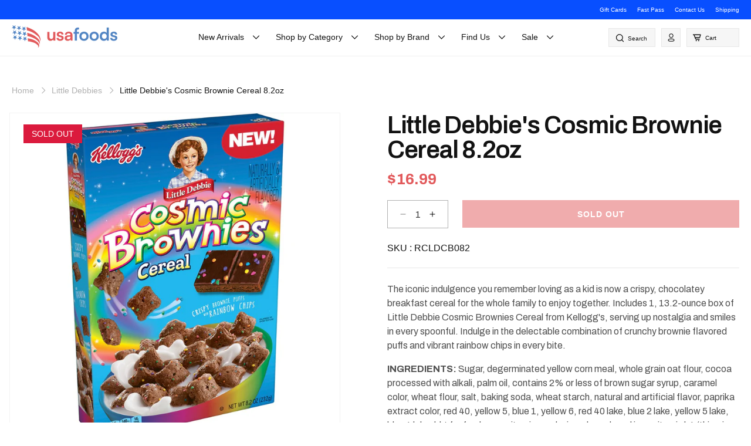

--- FILE ---
content_type: text/html; charset=utf-8
request_url: https://usafoods.com.au/products/little-debbies-cosmic-brownie-cereal-8-2oz
body_size: 49622
content:
<!doctype html>
<html class="js" lang="en">
  <head>
    <meta charset="utf-8">
    <meta http-equiv="X-UA-Compatible" content="IE=edge">
    <meta name="viewport" content="width=device-width, initial-scale=1.0, maximum-scale=1.0, user-scalable=no">
    <meta name="theme-color" content="">
    <link rel="canonical" href="https://usafoods.com.au/products/little-debbies-cosmic-brownie-cereal-8-2oz"><link rel="icon" type="image/png" href="//usafoods.com.au/cdn/shop/files/New_Logo_Square_Transparent.png?crop=center&height=32&v=1670475225&width=32"><title>
      Little Debbie&#39;s Cosmic Brownie Cereal 8.2oz
 &ndash; USAFoods</title>

    
      <meta name="description" content="The iconic indulgence you remember loving as a kid is now a crispy, chocolatey breakfast cereal for the whole family to enjoy together. Includes 1, 13.2-ounce box of Little Debbie Cosmic Brownies Cereal from Kellogg&#39;s, serving up nostalgia and smiles in every spoonful. Indulge in the delectable combination of crunchy b">
    

    

<meta property="og:site_name" content="USAFoods">
<meta property="og:url" content="https://usafoods.com.au/products/little-debbies-cosmic-brownie-cereal-8-2oz">
<meta property="og:title" content="Little Debbie&#39;s Cosmic Brownie Cereal 8.2oz">
<meta property="og:type" content="product">
<meta property="og:description" content="The iconic indulgence you remember loving as a kid is now a crispy, chocolatey breakfast cereal for the whole family to enjoy together. Includes 1, 13.2-ounce box of Little Debbie Cosmic Brownies Cereal from Kellogg&#39;s, serving up nostalgia and smiles in every spoonful. Indulge in the delectable combination of crunchy b"><meta property="og:image" content="http://usafoods.com.au/cdn/shop/products/Cosmic_Brownie_Entry_3D_3f4be2ba-922f-4b96-b3e5-84a0c76ab039.jpg?v=1689571343">
  <meta property="og:image:secure_url" content="https://usafoods.com.au/cdn/shop/products/Cosmic_Brownie_Entry_3D_3f4be2ba-922f-4b96-b3e5-84a0c76ab039.jpg?v=1689571343">
  <meta property="og:image:width" content="1000">
  <meta property="og:image:height" content="1000"><meta property="og:price:amount" content="16.99">
  <meta property="og:price:currency" content="AUD"><meta name="twitter:site" content="@usafoods"><meta name="twitter:card" content="summary_large_image">
<meta name="twitter:title" content="Little Debbie&#39;s Cosmic Brownie Cereal 8.2oz">
<meta name="twitter:description" content="The iconic indulgence you remember loving as a kid is now a crispy, chocolatey breakfast cereal for the whole family to enjoy together. Includes 1, 13.2-ounce box of Little Debbie Cosmic Brownies Cereal from Kellogg&#39;s, serving up nostalgia and smiles in every spoonful. Indulge in the delectable combination of crunchy b">

    <script src="//usafoods.com.au/cdn/shop/t/28/assets/alpine_v3.min.js?v=95530210460088110851748161646" defer="defer"></script>
    <script src="//usafoods.com.au/cdn/shop/t/28/assets/jquery-3.7.1.min.js?v=147293088974801289311748161709" ></script>
    <script src="//usafoods.com.au/cdn/shop/t/28/assets/slick.min.js?v=71779134894361685811748161738" defer="defer"></script>
    <script src="//usafoods.com.au/cdn/shop/t/28/assets/bodyScrollLock.min.js?v=183462619889551463361748161649" defer="defer"></script>
    <script src="//usafoods.com.au/cdn/shop/t/28/assets/script.js?v=47545785044137657141748161727" defer="defer"></script>
    <script src="//usafoods.com.au/cdn/shop/t/28/assets/constants.js?v=132983761750457495441748161668" defer="defer"></script>
    <script src="//usafoods.com.au/cdn/shop/t/28/assets/pubsub.js?v=25310214064522200911748161722" defer="defer"></script>
    <script src="//usafoods.com.au/cdn/shop/t/28/assets/global.js?v=53809388270678142121750675771" defer="defer"></script>
    <script src="//usafoods.com.au/cdn/shop/t/28/assets/details-disclosure.js?v=13653116266235556501748161670" defer="defer"></script>
    <script src="//usafoods.com.au/cdn/shop/t/28/assets/details-modal.js?v=25581673532751508451748161670" defer="defer"></script>
    <script src="//usafoods.com.au/cdn/shop/t/28/assets/search-form.js?v=133129549252120666541748161727" defer="defer"></script><script>window.performance && window.performance.mark && window.performance.mark('shopify.content_for_header.start');</script><meta name="google-site-verification" content="p0aUAXsuNzPt15wOtVnhO3q1gYm3ENBnkTy9SI6Gki0">
<meta name="facebook-domain-verification" content="rybt91zn123ufygx1h2dn6bxdepclc">
<meta id="shopify-digital-wallet" name="shopify-digital-wallet" content="/3389784110/digital_wallets/dialog">
<meta name="shopify-checkout-api-token" content="53c8a4e28402d23be56deaf25842ebe3">
<meta id="in-context-paypal-metadata" data-shop-id="3389784110" data-venmo-supported="false" data-environment="production" data-locale="en_US" data-paypal-v4="true" data-currency="AUD">
<link rel="alternate" type="application/json+oembed" href="https://usafoods.com.au/products/little-debbies-cosmic-brownie-cereal-8-2oz.oembed">
<script async="async" src="/checkouts/internal/preloads.js?locale=en-AU"></script>
<link rel="preconnect" href="https://shop.app" crossorigin="anonymous">
<script async="async" src="https://shop.app/checkouts/internal/preloads.js?locale=en-AU&shop_id=3389784110" crossorigin="anonymous"></script>
<script id="apple-pay-shop-capabilities" type="application/json">{"shopId":3389784110,"countryCode":"AU","currencyCode":"AUD","merchantCapabilities":["supports3DS"],"merchantId":"gid:\/\/shopify\/Shop\/3389784110","merchantName":"USAFoods","requiredBillingContactFields":["postalAddress","email","phone"],"requiredShippingContactFields":["postalAddress","email","phone"],"shippingType":"shipping","supportedNetworks":["visa","masterCard"],"total":{"type":"pending","label":"USAFoods","amount":"1.00"},"shopifyPaymentsEnabled":true,"supportsSubscriptions":true}</script>
<script id="shopify-features" type="application/json">{"accessToken":"53c8a4e28402d23be56deaf25842ebe3","betas":["rich-media-storefront-analytics"],"domain":"usafoods.com.au","predictiveSearch":true,"shopId":3389784110,"locale":"en"}</script>
<script>var Shopify = Shopify || {};
Shopify.shop = "ptb-consulting.myshopify.com";
Shopify.locale = "en";
Shopify.currency = {"active":"AUD","rate":"1.0"};
Shopify.country = "AU";
Shopify.theme = {"name":"racketagency 2025 - LIVE (based from Dawn Theme)","id":178308546876,"schema_name":"Dawn","schema_version":"15.3.0","theme_store_id":887,"role":"main"};
Shopify.theme.handle = "null";
Shopify.theme.style = {"id":null,"handle":null};
Shopify.cdnHost = "usafoods.com.au/cdn";
Shopify.routes = Shopify.routes || {};
Shopify.routes.root = "/";</script>
<script type="module">!function(o){(o.Shopify=o.Shopify||{}).modules=!0}(window);</script>
<script>!function(o){function n(){var o=[];function n(){o.push(Array.prototype.slice.apply(arguments))}return n.q=o,n}var t=o.Shopify=o.Shopify||{};t.loadFeatures=n(),t.autoloadFeatures=n()}(window);</script>
<script>
  window.ShopifyPay = window.ShopifyPay || {};
  window.ShopifyPay.apiHost = "shop.app\/pay";
  window.ShopifyPay.redirectState = null;
</script>
<script id="shop-js-analytics" type="application/json">{"pageType":"product"}</script>
<script defer="defer" async type="module" src="//usafoods.com.au/cdn/shopifycloud/shop-js/modules/v2/client.init-shop-cart-sync_IZsNAliE.en.esm.js"></script>
<script defer="defer" async type="module" src="//usafoods.com.au/cdn/shopifycloud/shop-js/modules/v2/chunk.common_0OUaOowp.esm.js"></script>
<script type="module">
  await import("//usafoods.com.au/cdn/shopifycloud/shop-js/modules/v2/client.init-shop-cart-sync_IZsNAliE.en.esm.js");
await import("//usafoods.com.au/cdn/shopifycloud/shop-js/modules/v2/chunk.common_0OUaOowp.esm.js");

  window.Shopify.SignInWithShop?.initShopCartSync?.({"fedCMEnabled":true,"windoidEnabled":true});

</script>
<script>
  window.Shopify = window.Shopify || {};
  if (!window.Shopify.featureAssets) window.Shopify.featureAssets = {};
  window.Shopify.featureAssets['shop-js'] = {"shop-cart-sync":["modules/v2/client.shop-cart-sync_DLOhI_0X.en.esm.js","modules/v2/chunk.common_0OUaOowp.esm.js"],"init-fed-cm":["modules/v2/client.init-fed-cm_C6YtU0w6.en.esm.js","modules/v2/chunk.common_0OUaOowp.esm.js"],"shop-button":["modules/v2/client.shop-button_BCMx7GTG.en.esm.js","modules/v2/chunk.common_0OUaOowp.esm.js"],"shop-cash-offers":["modules/v2/client.shop-cash-offers_BT26qb5j.en.esm.js","modules/v2/chunk.common_0OUaOowp.esm.js","modules/v2/chunk.modal_CGo_dVj3.esm.js"],"init-windoid":["modules/v2/client.init-windoid_B9PkRMql.en.esm.js","modules/v2/chunk.common_0OUaOowp.esm.js"],"init-shop-email-lookup-coordinator":["modules/v2/client.init-shop-email-lookup-coordinator_DZkqjsbU.en.esm.js","modules/v2/chunk.common_0OUaOowp.esm.js"],"shop-toast-manager":["modules/v2/client.shop-toast-manager_Di2EnuM7.en.esm.js","modules/v2/chunk.common_0OUaOowp.esm.js"],"shop-login-button":["modules/v2/client.shop-login-button_BtqW_SIO.en.esm.js","modules/v2/chunk.common_0OUaOowp.esm.js","modules/v2/chunk.modal_CGo_dVj3.esm.js"],"avatar":["modules/v2/client.avatar_BTnouDA3.en.esm.js"],"pay-button":["modules/v2/client.pay-button_CWa-C9R1.en.esm.js","modules/v2/chunk.common_0OUaOowp.esm.js"],"init-shop-cart-sync":["modules/v2/client.init-shop-cart-sync_IZsNAliE.en.esm.js","modules/v2/chunk.common_0OUaOowp.esm.js"],"init-customer-accounts":["modules/v2/client.init-customer-accounts_DenGwJTU.en.esm.js","modules/v2/client.shop-login-button_BtqW_SIO.en.esm.js","modules/v2/chunk.common_0OUaOowp.esm.js","modules/v2/chunk.modal_CGo_dVj3.esm.js"],"init-shop-for-new-customer-accounts":["modules/v2/client.init-shop-for-new-customer-accounts_JdHXxpS9.en.esm.js","modules/v2/client.shop-login-button_BtqW_SIO.en.esm.js","modules/v2/chunk.common_0OUaOowp.esm.js","modules/v2/chunk.modal_CGo_dVj3.esm.js"],"init-customer-accounts-sign-up":["modules/v2/client.init-customer-accounts-sign-up_D6__K_p8.en.esm.js","modules/v2/client.shop-login-button_BtqW_SIO.en.esm.js","modules/v2/chunk.common_0OUaOowp.esm.js","modules/v2/chunk.modal_CGo_dVj3.esm.js"],"checkout-modal":["modules/v2/client.checkout-modal_C_ZQDY6s.en.esm.js","modules/v2/chunk.common_0OUaOowp.esm.js","modules/v2/chunk.modal_CGo_dVj3.esm.js"],"shop-follow-button":["modules/v2/client.shop-follow-button_XetIsj8l.en.esm.js","modules/v2/chunk.common_0OUaOowp.esm.js","modules/v2/chunk.modal_CGo_dVj3.esm.js"],"lead-capture":["modules/v2/client.lead-capture_DvA72MRN.en.esm.js","modules/v2/chunk.common_0OUaOowp.esm.js","modules/v2/chunk.modal_CGo_dVj3.esm.js"],"shop-login":["modules/v2/client.shop-login_ClXNxyh6.en.esm.js","modules/v2/chunk.common_0OUaOowp.esm.js","modules/v2/chunk.modal_CGo_dVj3.esm.js"],"payment-terms":["modules/v2/client.payment-terms_CNlwjfZz.en.esm.js","modules/v2/chunk.common_0OUaOowp.esm.js","modules/v2/chunk.modal_CGo_dVj3.esm.js"]};
</script>
<script>(function() {
  var isLoaded = false;
  function asyncLoad() {
    if (isLoaded) return;
    isLoaded = true;
    var urls = ["https:\/\/chimpstatic.com\/mcjs-connected\/js\/users\/71f79e8673b14ec3fb7527158\/6202d10aaeb916b3100ab10fd.js?shop=ptb-consulting.myshopify.com","\/\/www.powr.io\/powr.js?powr-token=ptb-consulting.myshopify.com\u0026external-type=shopify\u0026shop=ptb-consulting.myshopify.com","https:\/\/front.optimonk.com\/public\/110304\/shopify\/preload.js?shop=ptb-consulting.myshopify.com","https:\/\/plugins.crisp.chat\/urn:crisp.im:shopify:0\/website\/2e11c9b0-e435-4bb9-a89d-22a8725e3978\/load\/crisp?shop=ptb-consulting.myshopify.com","https:\/\/plugins.crisp.chat\/urn:crisp.im:shopify:0\/assets\/scripts\/crisp-shopify.js?shop=ptb-consulting.myshopify.com","https:\/\/searchanise-ef84.kxcdn.com\/widgets\/shopify\/init.js?a=5A6B8j4o2Y\u0026shop=ptb-consulting.myshopify.com"];
    for (var i = 0; i < urls.length; i++) {
      var s = document.createElement('script');
      s.type = 'text/javascript';
      s.async = true;
      s.src = urls[i];
      var x = document.getElementsByTagName('script')[0];
      x.parentNode.insertBefore(s, x);
    }
  };
  if(window.attachEvent) {
    window.attachEvent('onload', asyncLoad);
  } else {
    window.addEventListener('load', asyncLoad, false);
  }
})();</script>
<script id="__st">var __st={"a":3389784110,"offset":39600,"reqid":"a7ef1a40-49e2-4ef4-84c1-9611a7f229df-1768551011","pageurl":"usafoods.com.au\/products\/little-debbies-cosmic-brownie-cereal-8-2oz","u":"7511e4b764f4","p":"product","rtyp":"product","rid":6910317461569};</script>
<script>window.ShopifyPaypalV4VisibilityTracking = true;</script>
<script id="captcha-bootstrap">!function(){'use strict';const t='contact',e='account',n='new_comment',o=[[t,t],['blogs',n],['comments',n],[t,'customer']],c=[[e,'customer_login'],[e,'guest_login'],[e,'recover_customer_password'],[e,'create_customer']],r=t=>t.map((([t,e])=>`form[action*='/${t}']:not([data-nocaptcha='true']) input[name='form_type'][value='${e}']`)).join(','),a=t=>()=>t?[...document.querySelectorAll(t)].map((t=>t.form)):[];function s(){const t=[...o],e=r(t);return a(e)}const i='password',u='form_key',d=['recaptcha-v3-token','g-recaptcha-response','h-captcha-response',i],f=()=>{try{return window.sessionStorage}catch{return}},m='__shopify_v',_=t=>t.elements[u];function p(t,e,n=!1){try{const o=window.sessionStorage,c=JSON.parse(o.getItem(e)),{data:r}=function(t){const{data:e,action:n}=t;return t[m]||n?{data:e,action:n}:{data:t,action:n}}(c);for(const[e,n]of Object.entries(r))t.elements[e]&&(t.elements[e].value=n);n&&o.removeItem(e)}catch(o){console.error('form repopulation failed',{error:o})}}const l='form_type',E='cptcha';function T(t){t.dataset[E]=!0}const w=window,h=w.document,L='Shopify',v='ce_forms',y='captcha';let A=!1;((t,e)=>{const n=(g='f06e6c50-85a8-45c8-87d0-21a2b65856fe',I='https://cdn.shopify.com/shopifycloud/storefront-forms-hcaptcha/ce_storefront_forms_captcha_hcaptcha.v1.5.2.iife.js',D={infoText:'Protected by hCaptcha',privacyText:'Privacy',termsText:'Terms'},(t,e,n)=>{const o=w[L][v],c=o.bindForm;if(c)return c(t,g,e,D).then(n);var r;o.q.push([[t,g,e,D],n]),r=I,A||(h.body.append(Object.assign(h.createElement('script'),{id:'captcha-provider',async:!0,src:r})),A=!0)});var g,I,D;w[L]=w[L]||{},w[L][v]=w[L][v]||{},w[L][v].q=[],w[L][y]=w[L][y]||{},w[L][y].protect=function(t,e){n(t,void 0,e),T(t)},Object.freeze(w[L][y]),function(t,e,n,w,h,L){const[v,y,A,g]=function(t,e,n){const i=e?o:[],u=t?c:[],d=[...i,...u],f=r(d),m=r(i),_=r(d.filter((([t,e])=>n.includes(e))));return[a(f),a(m),a(_),s()]}(w,h,L),I=t=>{const e=t.target;return e instanceof HTMLFormElement?e:e&&e.form},D=t=>v().includes(t);t.addEventListener('submit',(t=>{const e=I(t);if(!e)return;const n=D(e)&&!e.dataset.hcaptchaBound&&!e.dataset.recaptchaBound,o=_(e),c=g().includes(e)&&(!o||!o.value);(n||c)&&t.preventDefault(),c&&!n&&(function(t){try{if(!f())return;!function(t){const e=f();if(!e)return;const n=_(t);if(!n)return;const o=n.value;o&&e.removeItem(o)}(t);const e=Array.from(Array(32),(()=>Math.random().toString(36)[2])).join('');!function(t,e){_(t)||t.append(Object.assign(document.createElement('input'),{type:'hidden',name:u})),t.elements[u].value=e}(t,e),function(t,e){const n=f();if(!n)return;const o=[...t.querySelectorAll(`input[type='${i}']`)].map((({name:t})=>t)),c=[...d,...o],r={};for(const[a,s]of new FormData(t).entries())c.includes(a)||(r[a]=s);n.setItem(e,JSON.stringify({[m]:1,action:t.action,data:r}))}(t,e)}catch(e){console.error('failed to persist form',e)}}(e),e.submit())}));const S=(t,e)=>{t&&!t.dataset[E]&&(n(t,e.some((e=>e===t))),T(t))};for(const o of['focusin','change'])t.addEventListener(o,(t=>{const e=I(t);D(e)&&S(e,y())}));const B=e.get('form_key'),M=e.get(l),P=B&&M;t.addEventListener('DOMContentLoaded',(()=>{const t=y();if(P)for(const e of t)e.elements[l].value===M&&p(e,B);[...new Set([...A(),...v().filter((t=>'true'===t.dataset.shopifyCaptcha))])].forEach((e=>S(e,t)))}))}(h,new URLSearchParams(w.location.search),n,t,e,['guest_login'])})(!0,!0)}();</script>
<script integrity="sha256-4kQ18oKyAcykRKYeNunJcIwy7WH5gtpwJnB7kiuLZ1E=" data-source-attribution="shopify.loadfeatures" defer="defer" src="//usafoods.com.au/cdn/shopifycloud/storefront/assets/storefront/load_feature-a0a9edcb.js" crossorigin="anonymous"></script>
<script crossorigin="anonymous" defer="defer" src="//usafoods.com.au/cdn/shopifycloud/storefront/assets/shopify_pay/storefront-65b4c6d7.js?v=20250812"></script>
<script data-source-attribution="shopify.dynamic_checkout.dynamic.init">var Shopify=Shopify||{};Shopify.PaymentButton=Shopify.PaymentButton||{isStorefrontPortableWallets:!0,init:function(){window.Shopify.PaymentButton.init=function(){};var t=document.createElement("script");t.src="https://usafoods.com.au/cdn/shopifycloud/portable-wallets/latest/portable-wallets.en.js",t.type="module",document.head.appendChild(t)}};
</script>
<script data-source-attribution="shopify.dynamic_checkout.buyer_consent">
  function portableWalletsHideBuyerConsent(e){var t=document.getElementById("shopify-buyer-consent"),n=document.getElementById("shopify-subscription-policy-button");t&&n&&(t.classList.add("hidden"),t.setAttribute("aria-hidden","true"),n.removeEventListener("click",e))}function portableWalletsShowBuyerConsent(e){var t=document.getElementById("shopify-buyer-consent"),n=document.getElementById("shopify-subscription-policy-button");t&&n&&(t.classList.remove("hidden"),t.removeAttribute("aria-hidden"),n.addEventListener("click",e))}window.Shopify?.PaymentButton&&(window.Shopify.PaymentButton.hideBuyerConsent=portableWalletsHideBuyerConsent,window.Shopify.PaymentButton.showBuyerConsent=portableWalletsShowBuyerConsent);
</script>
<script data-source-attribution="shopify.dynamic_checkout.cart.bootstrap">document.addEventListener("DOMContentLoaded",(function(){function t(){return document.querySelector("shopify-accelerated-checkout-cart, shopify-accelerated-checkout")}if(t())Shopify.PaymentButton.init();else{new MutationObserver((function(e,n){t()&&(Shopify.PaymentButton.init(),n.disconnect())})).observe(document.body,{childList:!0,subtree:!0})}}));
</script>
<link id="shopify-accelerated-checkout-styles" rel="stylesheet" media="screen" href="https://usafoods.com.au/cdn/shopifycloud/portable-wallets/latest/accelerated-checkout-backwards-compat.css" crossorigin="anonymous">
<style id="shopify-accelerated-checkout-cart">
        #shopify-buyer-consent {
  margin-top: 1em;
  display: inline-block;
  width: 100%;
}

#shopify-buyer-consent.hidden {
  display: none;
}

#shopify-subscription-policy-button {
  background: none;
  border: none;
  padding: 0;
  text-decoration: underline;
  font-size: inherit;
  cursor: pointer;
}

#shopify-subscription-policy-button::before {
  box-shadow: none;
}

      </style>

<script>window.performance && window.performance.mark && window.performance.mark('shopify.content_for_header.end');</script>

    <link rel="preconnect" href="https://fonts.googleapis.com">
    <link rel="preconnect" href="https://fonts.gstatic.com" crossorigin>
    <link href="https://fonts.googleapis.com/css2?family=Archivo:ital,wght@0,100..900;1,100..900&family=Dela+Gothic+One&display=swap" rel="stylesheet">
    
    <style data-shopify>
      
        :root,
        .color-scheme-1 {
          --color-background: 255,255,255;
        
          --gradient-background: #ffffff;
        

        

        --color-foreground: 18,18,18;
        --color-background-contrast: 191,191,191;
        --color-shadow: 18,18,18;
        --color-button: 18,18,18;
        --color-button-text: 255,255,255;
        --color-secondary-button: 255,255,255;
        --color-secondary-button-text: 18,18,18;
        --color-link: 18,18,18;
        --color-badge-foreground: 18,18,18;
        --color-badge-background: 255,255,255;
        --color-badge-border: 18,18,18;
        --payment-terms-background-color: rgb(255 255 255);
      }
      
        
        .color-scheme-2 {
          --color-background: 243,243,243;
        
          --gradient-background: #f3f3f3;
        

        

        --color-foreground: 18,18,18;
        --color-background-contrast: 179,179,179;
        --color-shadow: 18,18,18;
        --color-button: 18,18,18;
        --color-button-text: 243,243,243;
        --color-secondary-button: 243,243,243;
        --color-secondary-button-text: 18,18,18;
        --color-link: 18,18,18;
        --color-badge-foreground: 18,18,18;
        --color-badge-background: 243,243,243;
        --color-badge-border: 18,18,18;
        --payment-terms-background-color: rgb(243 243 243);
      }
      
        
        .color-scheme-3 {
          --color-background: 36,40,51;
        
          --gradient-background: #242833;
        

        

        --color-foreground: 255,255,255;
        --color-background-contrast: 47,52,66;
        --color-shadow: 18,18,18;
        --color-button: 255,255,255;
        --color-button-text: 0,0,0;
        --color-secondary-button: 36,40,51;
        --color-secondary-button-text: 255,255,255;
        --color-link: 255,255,255;
        --color-badge-foreground: 255,255,255;
        --color-badge-background: 36,40,51;
        --color-badge-border: 255,255,255;
        --payment-terms-background-color: rgb(36 40 51);
      }
      
        
        .color-scheme-4 {
          --color-background: 18,18,18;
        
          --gradient-background: #121212;
        

        

        --color-foreground: 255,255,255;
        --color-background-contrast: 146,146,146;
        --color-shadow: 18,18,18;
        --color-button: 255,255,255;
        --color-button-text: 18,18,18;
        --color-secondary-button: 18,18,18;
        --color-secondary-button-text: 255,255,255;
        --color-link: 255,255,255;
        --color-badge-foreground: 255,255,255;
        --color-badge-background: 18,18,18;
        --color-badge-border: 255,255,255;
        --payment-terms-background-color: rgb(18 18 18);
      }
      
        
        .color-scheme-5 {
          --color-background: 51,79,180;
        
          --gradient-background: #334fb4;
        

        

        --color-foreground: 255,255,255;
        --color-background-contrast: 23,35,81;
        --color-shadow: 18,18,18;
        --color-button: 255,255,255;
        --color-button-text: 51,79,180;
        --color-secondary-button: 51,79,180;
        --color-secondary-button-text: 255,255,255;
        --color-link: 255,255,255;
        --color-badge-foreground: 255,255,255;
        --color-badge-background: 51,79,180;
        --color-badge-border: 255,255,255;
        --payment-terms-background-color: rgb(51 79 180);
      }
      
        
        .color-scheme-11f53f4d-14b6-427a-b3c0-7144dd106c3d {
          --color-background: 255,255,255;
        
          --gradient-background: #ffffff;
        

        

        --color-foreground: 18,18,18;
        --color-background-contrast: 191,191,191;
        --color-shadow: 18,18,18;
        --color-button: 18,18,18;
        --color-button-text: 255,255,255;
        --color-secondary-button: 255,255,255;
        --color-secondary-button-text: 18,18,18;
        --color-link: 18,18,18;
        --color-badge-foreground: 18,18,18;
        --color-badge-background: 255,255,255;
        --color-badge-border: 18,18,18;
        --payment-terms-background-color: rgb(255 255 255);
      }
      
        
        .color-scheme-05f0d907-78f0-4fc3-96ae-9dd3b5d4631e {
          --color-background: 246,246,246;
        
          --gradient-background: #f6f6f6;
        

        

        --color-foreground: 18,18,18;
        --color-background-contrast: 182,182,182;
        --color-shadow: 18,18,18;
        --color-button: 18,18,18;
        --color-button-text: 255,255,255;
        --color-secondary-button: 246,246,246;
        --color-secondary-button-text: 18,18,18;
        --color-link: 18,18,18;
        --color-badge-foreground: 18,18,18;
        --color-badge-background: 246,246,246;
        --color-badge-border: 18,18,18;
        --payment-terms-background-color: rgb(246 246 246);
      }
      

      body, .color-scheme-1, .color-scheme-2, .color-scheme-3, .color-scheme-4, .color-scheme-5, .color-scheme-11f53f4d-14b6-427a-b3c0-7144dd106c3d, .color-scheme-05f0d907-78f0-4fc3-96ae-9dd3b5d4631e {
        color: rgba(var(--color-foreground), 0.75);
        background-color: rgb(var(--color-background));
      }

      :root {
        --font-body-family: Arial, Helvetica, sans-serif;;
        --font-body-style: normal;
        --font-body-weight: 400;
        --font-body-weight-bold: 700;

        --font-heading-family: 'Archivo';
        --font-heading-style: normal;
        --font-heading-weight: 600;

        --font-body-scale: 1.0;
        --font-heading-scale: 1.0;

        --media-padding: px;
        --media-border-opacity: 0.05;
        --media-border-width: 1px;
        --media-radius: 0px;
        --media-shadow-opacity: 0.0;
        --media-shadow-horizontal-offset: 0px;
        --media-shadow-vertical-offset: 4px;
        --media-shadow-blur-radius: 5px;
        --media-shadow-visible: 0;

        --page-width: 130rem;
        --page-width-margin: 0rem;

        --product-card-image-padding: 0.0rem;
        --product-card-corner-radius: 0.0rem;
        --product-card-text-alignment: left;
        --product-card-border-width: 0.0rem;
        --product-card-border-opacity: 0.1;
        --product-card-shadow-opacity: 0.0;
        --product-card-shadow-visible: 0;
        --product-card-shadow-horizontal-offset: 0.0rem;
        --product-card-shadow-vertical-offset: 0.4rem;
        --product-card-shadow-blur-radius: 0.5rem;

        --collection-card-image-padding: 0.0rem;
        --collection-card-corner-radius: 0.0rem;
        --collection-card-text-alignment: left;
        --collection-card-border-width: 0.0rem;
        --collection-card-border-opacity: 0.1;
        --collection-card-shadow-opacity: 0.0;
        --collection-card-shadow-visible: 0;
        --collection-card-shadow-horizontal-offset: 0.0rem;
        --collection-card-shadow-vertical-offset: 0.4rem;
        --collection-card-shadow-blur-radius: 0.5rem;

        --blog-card-image-padding: 0.0rem;
        --blog-card-corner-radius: 0.0rem;
        --blog-card-text-alignment: left;
        --blog-card-border-width: 0.0rem;
        --blog-card-border-opacity: 0.1;
        --blog-card-shadow-opacity: 0.0;
        --blog-card-shadow-visible: 0;
        --blog-card-shadow-horizontal-offset: 0.0rem;
        --blog-card-shadow-vertical-offset: 0.4rem;
        --blog-card-shadow-blur-radius: 0.5rem;

        --badge-corner-radius: 4.0rem;

        --popup-border-width: 1px;
        --popup-border-opacity: 0.1;
        --popup-corner-radius: 0px;
        --popup-shadow-opacity: 0.05;
        --popup-shadow-horizontal-offset: 0px;
        --popup-shadow-vertical-offset: 4px;
        --popup-shadow-blur-radius: 5px;

        --drawer-border-width: 1px;
        --drawer-border-opacity: 0.1;
        --drawer-shadow-opacity: 0.0;
        --drawer-shadow-horizontal-offset: 0px;
        --drawer-shadow-vertical-offset: 4px;
        --drawer-shadow-blur-radius: 5px;

        --spacing-sections-desktop: 0px;
        --spacing-sections-mobile: 0px;

        --grid-desktop-vertical-spacing: 8px;
        --grid-desktop-horizontal-spacing: 8px;
        --grid-mobile-vertical-spacing: 4px;
        --grid-mobile-horizontal-spacing: 4px;

        --text-boxes-border-opacity: 0.1;
        --text-boxes-border-width: 0px;
        --text-boxes-radius: 0px;
        --text-boxes-shadow-opacity: 0.0;
        --text-boxes-shadow-visible: 0;
        --text-boxes-shadow-horizontal-offset: 0px;
        --text-boxes-shadow-vertical-offset: 4px;
        --text-boxes-shadow-blur-radius: 5px;

        --buttons-radius: 0px;
        --buttons-radius-outset: 0px;
        --buttons-border-width: 1px;
        --buttons-border-opacity: 1.0;
        --buttons-shadow-opacity: 0.0;
        --buttons-shadow-visible: 0;
        --buttons-shadow-horizontal-offset: 0px;
        --buttons-shadow-vertical-offset: 4px;
        --buttons-shadow-blur-radius: 5px;
        --buttons-border-offset: 0px;

        --inputs-radius: 0px;
        --inputs-border-width: 1px;
        --inputs-border-opacity: 0.55;
        --inputs-shadow-opacity: 0.0;
        --inputs-shadow-horizontal-offset: 0px;
        --inputs-margin-offset: 0px;
        --inputs-shadow-vertical-offset: 4px;
        --inputs-shadow-blur-radius: 5px;
        --inputs-radius-outset: 0px;

        --variant-pills-radius: 40px;
        --variant-pills-border-width: 1px;
        --variant-pills-border-opacity: 0.55;
        --variant-pills-shadow-opacity: 0.0;
        --variant-pills-shadow-horizontal-offset: 0px;
        --variant-pills-shadow-vertical-offset: 4px;
        --variant-pills-shadow-blur-radius: 5px;
      }

      *,
      *::before,
      *::after {
        box-sizing: inherit;
      }

      html {
        box-sizing: border-box;
        font-size: calc(var(--font-body-scale) * 62.5%);
        height: 100%;
      }

      body {
        display: grid;
        grid-template-rows: auto auto 1fr auto;
        grid-template-columns: 100%;
        min-height: 100%;
        margin: 0;
        font-size: 1.5rem;
        line-height: 1.15;
        font-family: Arial, Helvetica, sans-serif;
        font-style: var(--font-body-style);
        font-weight: var(--font-body-weight);
      }

      @media screen and (min-width: 750px) {
        body {
          font-size: 1.6rem;
        }
      }
    </style>

    <link href="//usafoods.com.au/cdn/shop/t/28/assets/base.css?v=143067594132414809891748161648" rel="stylesheet" type="text/css" media="all" />
    <link href="//usafoods.com.au/cdn/shop/t/28/assets/header.css?v=73062115181353922361751583169" rel="stylesheet" type="text/css" media="all" />
    <link href="//usafoods.com.au/cdn/shop/t/28/assets/style.css?v=61076569481364242011751603075" rel="stylesheet" type="text/css" media="all" />
    <link href="//usafoods.com.au/cdn/shop/t/28/assets/custom.css?v=99806676421910795211751260190" rel="stylesheet" type="text/css" media="all" />
    <link rel="stylesheet" href="//usafoods.com.au/cdn/shop/t/28/assets/component-cart-items.css?v=123238115697927560811748161654" media="print" onload="this.media='all'"><link href="//usafoods.com.au/cdn/shop/t/28/assets/component-cart-drawer.css?v=112801333748515159671748161653" rel="stylesheet" type="text/css" media="all" />
      <link href="//usafoods.com.au/cdn/shop/t/28/assets/component-cart.css?v=164708765130180853531748161655" rel="stylesheet" type="text/css" media="all" />
      <link href="//usafoods.com.au/cdn/shop/t/28/assets/component-totals.css?v=15906652033866631521748161667" rel="stylesheet" type="text/css" media="all" />
      <link href="//usafoods.com.au/cdn/shop/t/28/assets/component-price.css?v=152960405842075197611748161662" rel="stylesheet" type="text/css" media="all" />
      <link href="//usafoods.com.au/cdn/shop/t/28/assets/component-discounts.css?v=152760482443307489271748161656" rel="stylesheet" type="text/css" media="all" />
<link href="//usafoods.com.au/cdn/shop/t/28/assets/component-localization-form.css?v=170315343355214948141748161659" rel="stylesheet" type="text/css" media="all" />
      <script src="//usafoods.com.au/cdn/shop/t/28/assets/localization-form.js?v=144176611646395275351748161711" defer="defer"></script><link
        rel="stylesheet"
        href="//usafoods.com.au/cdn/shop/t/28/assets/component-predictive-search.css?v=118923337488134913561748161662"
        media="print"
        onload="this.media='all'"
      ><script>
      if (Shopify.designMode) {
        document.documentElement.classList.add('shopify-design-mode');
      }
    </script>
  <!-- BEGIN app block: shopify://apps/crisp-live-chat-chatbot/blocks/app-embed/5c3cfd5f-01d4-496a-891b-f98ecf27ff08 --><script>
  if ("") {
    let _locale = "";

    window.CRISP_READY_TRIGGER = function () {
      window.CRISP_SESSION_ID = $crisp.get("session:identifier");
      postCart();
      postCustomerID();

      // Set session segment (only after first message is sent)
      $crisp.push(["on", "message:sent", () => {
        $crisp.push(["set", "session:segments", [["shopify"]]]);
        $crisp.push(["off", "message:sent"]);
      }])
    };

    if (window?.Weglot?.getCurrentLang && typeof(typeof(Weglot?.getCurrentLang) === "function")) {
      _locale = Weglot?.getCurrentLang();
    } else if (Shopify?.locale) {
      _locale = Shopify.locale;
    }

    if (_locale) {
      CRISP_RUNTIME_CONFIG = {
        locale : _locale
      };
    }

    window.$crisp=[];
    window.CRISP_WEBSITE_ID="";
    (function(){d=document;s=d.createElement("script");
      s.src="https://client.crisp.chat/l.js";
      s.async=1;
      d.getElementsByTagName("head")[0].appendChild(s);
    })();
  }
</script>

<!-- END app block --><!-- BEGIN app block: shopify://apps/klaviyo-email-marketing-sms/blocks/klaviyo-onsite-embed/2632fe16-c075-4321-a88b-50b567f42507 -->












  <script async src="https://static.klaviyo.com/onsite/js/WnfcCd/klaviyo.js?company_id=WnfcCd"></script>
  <script>!function(){if(!window.klaviyo){window._klOnsite=window._klOnsite||[];try{window.klaviyo=new Proxy({},{get:function(n,i){return"push"===i?function(){var n;(n=window._klOnsite).push.apply(n,arguments)}:function(){for(var n=arguments.length,o=new Array(n),w=0;w<n;w++)o[w]=arguments[w];var t="function"==typeof o[o.length-1]?o.pop():void 0,e=new Promise((function(n){window._klOnsite.push([i].concat(o,[function(i){t&&t(i),n(i)}]))}));return e}}})}catch(n){window.klaviyo=window.klaviyo||[],window.klaviyo.push=function(){var n;(n=window._klOnsite).push.apply(n,arguments)}}}}();</script>

  
    <script id="viewed_product">
      if (item == null) {
        var _learnq = _learnq || [];

        var MetafieldReviews = null
        var MetafieldYotpoRating = null
        var MetafieldYotpoCount = null
        var MetafieldLooxRating = null
        var MetafieldLooxCount = null
        var okendoProduct = null
        var okendoProductReviewCount = null
        var okendoProductReviewAverageValue = null
        try {
          // The following fields are used for Customer Hub recently viewed in order to add reviews.
          // This information is not part of __kla_viewed. Instead, it is part of __kla_viewed_reviewed_items
          MetafieldReviews = {};
          MetafieldYotpoRating = null
          MetafieldYotpoCount = null
          MetafieldLooxRating = null
          MetafieldLooxCount = null

          okendoProduct = null
          // If the okendo metafield is not legacy, it will error, which then requires the new json formatted data
          if (okendoProduct && 'error' in okendoProduct) {
            okendoProduct = null
          }
          okendoProductReviewCount = okendoProduct ? okendoProduct.reviewCount : null
          okendoProductReviewAverageValue = okendoProduct ? okendoProduct.reviewAverageValue : null
        } catch (error) {
          console.error('Error in Klaviyo onsite reviews tracking:', error);
        }

        var item = {
          Name: "Little Debbie's Cosmic Brownie Cereal 8.2oz",
          ProductID: 6910317461569,
          Categories: ["Breakfast"],
          ImageURL: "https://usafoods.com.au/cdn/shop/products/Cosmic_Brownie_Entry_3D_3f4be2ba-922f-4b96-b3e5-84a0c76ab039_grande.jpg?v=1689571343",
          URL: "https://usafoods.com.au/products/little-debbies-cosmic-brownie-cereal-8-2oz",
          Brand: "Little Debbies",
          Price: "$16.99",
          Value: "16.99",
          CompareAtPrice: "$0.00"
        };
        _learnq.push(['track', 'Viewed Product', item]);
        _learnq.push(['trackViewedItem', {
          Title: item.Name,
          ItemId: item.ProductID,
          Categories: item.Categories,
          ImageUrl: item.ImageURL,
          Url: item.URL,
          Metadata: {
            Brand: item.Brand,
            Price: item.Price,
            Value: item.Value,
            CompareAtPrice: item.CompareAtPrice
          },
          metafields:{
            reviews: MetafieldReviews,
            yotpo:{
              rating: MetafieldYotpoRating,
              count: MetafieldYotpoCount,
            },
            loox:{
              rating: MetafieldLooxRating,
              count: MetafieldLooxCount,
            },
            okendo: {
              rating: okendoProductReviewAverageValue,
              count: okendoProductReviewCount,
            }
          }
        }]);
      }
    </script>
  




  <script>
    window.klaviyoReviewsProductDesignMode = false
  </script>







<!-- END app block --><!-- BEGIN app block: shopify://apps/minmaxify-order-limits/blocks/app-embed-block/3acfba32-89f3-4377-ae20-cbb9abc48475 -->

<!-- END app block --><script src="https://cdn.shopify.com/extensions/019b03f2-1cc6-73dd-a349-2821a944dacf/crisp-chatbox-14/assets/crisp.js" type="text/javascript" defer="defer"></script>
<link href="https://monorail-edge.shopifysvc.com" rel="dns-prefetch">
<script>(function(){if ("sendBeacon" in navigator && "performance" in window) {try {var session_token_from_headers = performance.getEntriesByType('navigation')[0].serverTiming.find(x => x.name == '_s').description;} catch {var session_token_from_headers = undefined;}var session_cookie_matches = document.cookie.match(/_shopify_s=([^;]*)/);var session_token_from_cookie = session_cookie_matches && session_cookie_matches.length === 2 ? session_cookie_matches[1] : "";var session_token = session_token_from_headers || session_token_from_cookie || "";function handle_abandonment_event(e) {var entries = performance.getEntries().filter(function(entry) {return /monorail-edge.shopifysvc.com/.test(entry.name);});if (!window.abandonment_tracked && entries.length === 0) {window.abandonment_tracked = true;var currentMs = Date.now();var navigation_start = performance.timing.navigationStart;var payload = {shop_id: 3389784110,url: window.location.href,navigation_start,duration: currentMs - navigation_start,session_token,page_type: "product"};window.navigator.sendBeacon("https://monorail-edge.shopifysvc.com/v1/produce", JSON.stringify({schema_id: "online_store_buyer_site_abandonment/1.1",payload: payload,metadata: {event_created_at_ms: currentMs,event_sent_at_ms: currentMs}}));}}window.addEventListener('pagehide', handle_abandonment_event);}}());</script>
<script id="web-pixels-manager-setup">(function e(e,d,r,n,o){if(void 0===o&&(o={}),!Boolean(null===(a=null===(i=window.Shopify)||void 0===i?void 0:i.analytics)||void 0===a?void 0:a.replayQueue)){var i,a;window.Shopify=window.Shopify||{};var t=window.Shopify;t.analytics=t.analytics||{};var s=t.analytics;s.replayQueue=[],s.publish=function(e,d,r){return s.replayQueue.push([e,d,r]),!0};try{self.performance.mark("wpm:start")}catch(e){}var l=function(){var e={modern:/Edge?\/(1{2}[4-9]|1[2-9]\d|[2-9]\d{2}|\d{4,})\.\d+(\.\d+|)|Firefox\/(1{2}[4-9]|1[2-9]\d|[2-9]\d{2}|\d{4,})\.\d+(\.\d+|)|Chrom(ium|e)\/(9{2}|\d{3,})\.\d+(\.\d+|)|(Maci|X1{2}).+ Version\/(15\.\d+|(1[6-9]|[2-9]\d|\d{3,})\.\d+)([,.]\d+|)( \(\w+\)|)( Mobile\/\w+|) Safari\/|Chrome.+OPR\/(9{2}|\d{3,})\.\d+\.\d+|(CPU[ +]OS|iPhone[ +]OS|CPU[ +]iPhone|CPU IPhone OS|CPU iPad OS)[ +]+(15[._]\d+|(1[6-9]|[2-9]\d|\d{3,})[._]\d+)([._]\d+|)|Android:?[ /-](13[3-9]|1[4-9]\d|[2-9]\d{2}|\d{4,})(\.\d+|)(\.\d+|)|Android.+Firefox\/(13[5-9]|1[4-9]\d|[2-9]\d{2}|\d{4,})\.\d+(\.\d+|)|Android.+Chrom(ium|e)\/(13[3-9]|1[4-9]\d|[2-9]\d{2}|\d{4,})\.\d+(\.\d+|)|SamsungBrowser\/([2-9]\d|\d{3,})\.\d+/,legacy:/Edge?\/(1[6-9]|[2-9]\d|\d{3,})\.\d+(\.\d+|)|Firefox\/(5[4-9]|[6-9]\d|\d{3,})\.\d+(\.\d+|)|Chrom(ium|e)\/(5[1-9]|[6-9]\d|\d{3,})\.\d+(\.\d+|)([\d.]+$|.*Safari\/(?![\d.]+ Edge\/[\d.]+$))|(Maci|X1{2}).+ Version\/(10\.\d+|(1[1-9]|[2-9]\d|\d{3,})\.\d+)([,.]\d+|)( \(\w+\)|)( Mobile\/\w+|) Safari\/|Chrome.+OPR\/(3[89]|[4-9]\d|\d{3,})\.\d+\.\d+|(CPU[ +]OS|iPhone[ +]OS|CPU[ +]iPhone|CPU IPhone OS|CPU iPad OS)[ +]+(10[._]\d+|(1[1-9]|[2-9]\d|\d{3,})[._]\d+)([._]\d+|)|Android:?[ /-](13[3-9]|1[4-9]\d|[2-9]\d{2}|\d{4,})(\.\d+|)(\.\d+|)|Mobile Safari.+OPR\/([89]\d|\d{3,})\.\d+\.\d+|Android.+Firefox\/(13[5-9]|1[4-9]\d|[2-9]\d{2}|\d{4,})\.\d+(\.\d+|)|Android.+Chrom(ium|e)\/(13[3-9]|1[4-9]\d|[2-9]\d{2}|\d{4,})\.\d+(\.\d+|)|Android.+(UC? ?Browser|UCWEB|U3)[ /]?(15\.([5-9]|\d{2,})|(1[6-9]|[2-9]\d|\d{3,})\.\d+)\.\d+|SamsungBrowser\/(5\.\d+|([6-9]|\d{2,})\.\d+)|Android.+MQ{2}Browser\/(14(\.(9|\d{2,})|)|(1[5-9]|[2-9]\d|\d{3,})(\.\d+|))(\.\d+|)|K[Aa][Ii]OS\/(3\.\d+|([4-9]|\d{2,})\.\d+)(\.\d+|)/},d=e.modern,r=e.legacy,n=navigator.userAgent;return n.match(d)?"modern":n.match(r)?"legacy":"unknown"}(),u="modern"===l?"modern":"legacy",c=(null!=n?n:{modern:"",legacy:""})[u],f=function(e){return[e.baseUrl,"/wpm","/b",e.hashVersion,"modern"===e.buildTarget?"m":"l",".js"].join("")}({baseUrl:d,hashVersion:r,buildTarget:u}),m=function(e){var d=e.version,r=e.bundleTarget,n=e.surface,o=e.pageUrl,i=e.monorailEndpoint;return{emit:function(e){var a=e.status,t=e.errorMsg,s=(new Date).getTime(),l=JSON.stringify({metadata:{event_sent_at_ms:s},events:[{schema_id:"web_pixels_manager_load/3.1",payload:{version:d,bundle_target:r,page_url:o,status:a,surface:n,error_msg:t},metadata:{event_created_at_ms:s}}]});if(!i)return console&&console.warn&&console.warn("[Web Pixels Manager] No Monorail endpoint provided, skipping logging."),!1;try{return self.navigator.sendBeacon.bind(self.navigator)(i,l)}catch(e){}var u=new XMLHttpRequest;try{return u.open("POST",i,!0),u.setRequestHeader("Content-Type","text/plain"),u.send(l),!0}catch(e){return console&&console.warn&&console.warn("[Web Pixels Manager] Got an unhandled error while logging to Monorail."),!1}}}}({version:r,bundleTarget:l,surface:e.surface,pageUrl:self.location.href,monorailEndpoint:e.monorailEndpoint});try{o.browserTarget=l,function(e){var d=e.src,r=e.async,n=void 0===r||r,o=e.onload,i=e.onerror,a=e.sri,t=e.scriptDataAttributes,s=void 0===t?{}:t,l=document.createElement("script"),u=document.querySelector("head"),c=document.querySelector("body");if(l.async=n,l.src=d,a&&(l.integrity=a,l.crossOrigin="anonymous"),s)for(var f in s)if(Object.prototype.hasOwnProperty.call(s,f))try{l.dataset[f]=s[f]}catch(e){}if(o&&l.addEventListener("load",o),i&&l.addEventListener("error",i),u)u.appendChild(l);else{if(!c)throw new Error("Did not find a head or body element to append the script");c.appendChild(l)}}({src:f,async:!0,onload:function(){if(!function(){var e,d;return Boolean(null===(d=null===(e=window.Shopify)||void 0===e?void 0:e.analytics)||void 0===d?void 0:d.initialized)}()){var d=window.webPixelsManager.init(e)||void 0;if(d){var r=window.Shopify.analytics;r.replayQueue.forEach((function(e){var r=e[0],n=e[1],o=e[2];d.publishCustomEvent(r,n,o)})),r.replayQueue=[],r.publish=d.publishCustomEvent,r.visitor=d.visitor,r.initialized=!0}}},onerror:function(){return m.emit({status:"failed",errorMsg:"".concat(f," has failed to load")})},sri:function(e){var d=/^sha384-[A-Za-z0-9+/=]+$/;return"string"==typeof e&&d.test(e)}(c)?c:"",scriptDataAttributes:o}),m.emit({status:"loading"})}catch(e){m.emit({status:"failed",errorMsg:(null==e?void 0:e.message)||"Unknown error"})}}})({shopId: 3389784110,storefrontBaseUrl: "https://usafoods.com.au",extensionsBaseUrl: "https://extensions.shopifycdn.com/cdn/shopifycloud/web-pixels-manager",monorailEndpoint: "https://monorail-edge.shopifysvc.com/unstable/produce_batch",surface: "storefront-renderer",enabledBetaFlags: ["2dca8a86"],webPixelsConfigList: [{"id":"2027684156","configuration":"{\"accountID\":\"110304\"}","eventPayloadVersion":"v1","runtimeContext":"STRICT","scriptVersion":"e9702cc0fbdd9453d46c7ca8e2f5a5f4","type":"APP","apiClientId":956606,"privacyPurposes":[],"dataSharingAdjustments":{"protectedCustomerApprovalScopes":["read_customer_personal_data"]}},{"id":"1282408764","configuration":"{\"apiKey\":\"5A6B8j4o2Y\", \"host\":\"searchserverapi1.com\"}","eventPayloadVersion":"v1","runtimeContext":"STRICT","scriptVersion":"5559ea45e47b67d15b30b79e7c6719da","type":"APP","apiClientId":578825,"privacyPurposes":["ANALYTICS"],"dataSharingAdjustments":{"protectedCustomerApprovalScopes":["read_customer_personal_data"]}},{"id":"992837948","configuration":"{\"pixel_id\":\"2175262289268267\",\"pixel_type\":\"facebook_pixel\"}","eventPayloadVersion":"v1","runtimeContext":"OPEN","scriptVersion":"ca16bc87fe92b6042fbaa3acc2fbdaa6","type":"APP","apiClientId":2329312,"privacyPurposes":["ANALYTICS","MARKETING","SALE_OF_DATA"],"dataSharingAdjustments":{"protectedCustomerApprovalScopes":["read_customer_address","read_customer_email","read_customer_name","read_customer_personal_data","read_customer_phone"]}},{"id":"774799676","configuration":"{\"config\":\"{\\\"google_tag_ids\\\":[\\\"G-R84YJFFNEM\\\",\\\"GT-NSKSCFB\\\"],\\\"target_country\\\":\\\"AU\\\",\\\"gtag_events\\\":[{\\\"type\\\":\\\"begin_checkout\\\",\\\"action_label\\\":\\\"AW-986493072\\\/EUvcCM3rzrUaEJDhstYD\\\"},{\\\"type\\\":\\\"search\\\",\\\"action_label\\\":\\\"AW-986493072\\\/ciieCL_yzrUaEJDhstYD\\\"},{\\\"type\\\":\\\"view_item\\\",\\\"action_label\\\":[\\\"AW-986493072\\\/i9oGCLzyzrUaEJDhstYD\\\",\\\"MC-2J90PXLZYN\\\"]},{\\\"type\\\":\\\"purchase\\\",\\\"action_label\\\":[\\\"AW-986493072\\\/IY6rCMrrzrUaEJDhstYD\\\",\\\"MC-2J90PXLZYN\\\"]},{\\\"type\\\":\\\"page_view\\\",\\\"action_label\\\":[\\\"AW-986493072\\\/Mra3CLnyzrUaEJDhstYD\\\",\\\"MC-2J90PXLZYN\\\"]},{\\\"type\\\":\\\"add_payment_info\\\",\\\"action_label\\\":\\\"AW-986493072\\\/uj95CMLyzrUaEJDhstYD\\\"},{\\\"type\\\":\\\"add_to_cart\\\",\\\"action_label\\\":\\\"AW-986493072\\\/QGBtCLbyzrUaEJDhstYD\\\"}],\\\"enable_monitoring_mode\\\":false}\"}","eventPayloadVersion":"v1","runtimeContext":"OPEN","scriptVersion":"b2a88bafab3e21179ed38636efcd8a93","type":"APP","apiClientId":1780363,"privacyPurposes":[],"dataSharingAdjustments":{"protectedCustomerApprovalScopes":["read_customer_address","read_customer_email","read_customer_name","read_customer_personal_data","read_customer_phone"]}},{"id":"150733116","eventPayloadVersion":"v1","runtimeContext":"LAX","scriptVersion":"1","type":"CUSTOM","privacyPurposes":["ANALYTICS"],"name":"Google Analytics tag (migrated)"},{"id":"shopify-app-pixel","configuration":"{}","eventPayloadVersion":"v1","runtimeContext":"STRICT","scriptVersion":"0450","apiClientId":"shopify-pixel","type":"APP","privacyPurposes":["ANALYTICS","MARKETING"]},{"id":"shopify-custom-pixel","eventPayloadVersion":"v1","runtimeContext":"LAX","scriptVersion":"0450","apiClientId":"shopify-pixel","type":"CUSTOM","privacyPurposes":["ANALYTICS","MARKETING"]}],isMerchantRequest: false,initData: {"shop":{"name":"USAFoods","paymentSettings":{"currencyCode":"AUD"},"myshopifyDomain":"ptb-consulting.myshopify.com","countryCode":"AU","storefrontUrl":"https:\/\/usafoods.com.au"},"customer":null,"cart":null,"checkout":null,"productVariants":[{"price":{"amount":16.99,"currencyCode":"AUD"},"product":{"title":"Little Debbie's Cosmic Brownie Cereal 8.2oz","vendor":"Little Debbies","id":"6910317461569","untranslatedTitle":"Little Debbie's Cosmic Brownie Cereal 8.2oz","url":"\/products\/little-debbies-cosmic-brownie-cereal-8-2oz","type":"Breakfast"},"id":"40248738644033","image":{"src":"\/\/usafoods.com.au\/cdn\/shop\/products\/Cosmic_Brownie_Entry_3D_3f4be2ba-922f-4b96-b3e5-84a0c76ab039.jpg?v=1689571343"},"sku":"RCLDCB082","title":"Default Title","untranslatedTitle":"Default Title"}],"purchasingCompany":null},},"https://usafoods.com.au/cdn","fcfee988w5aeb613cpc8e4bc33m6693e112",{"modern":"","legacy":""},{"shopId":"3389784110","storefrontBaseUrl":"https:\/\/usafoods.com.au","extensionBaseUrl":"https:\/\/extensions.shopifycdn.com\/cdn\/shopifycloud\/web-pixels-manager","surface":"storefront-renderer","enabledBetaFlags":"[\"2dca8a86\"]","isMerchantRequest":"false","hashVersion":"fcfee988w5aeb613cpc8e4bc33m6693e112","publish":"custom","events":"[[\"page_viewed\",{}],[\"product_viewed\",{\"productVariant\":{\"price\":{\"amount\":16.99,\"currencyCode\":\"AUD\"},\"product\":{\"title\":\"Little Debbie's Cosmic Brownie Cereal 8.2oz\",\"vendor\":\"Little Debbies\",\"id\":\"6910317461569\",\"untranslatedTitle\":\"Little Debbie's Cosmic Brownie Cereal 8.2oz\",\"url\":\"\/products\/little-debbies-cosmic-brownie-cereal-8-2oz\",\"type\":\"Breakfast\"},\"id\":\"40248738644033\",\"image\":{\"src\":\"\/\/usafoods.com.au\/cdn\/shop\/products\/Cosmic_Brownie_Entry_3D_3f4be2ba-922f-4b96-b3e5-84a0c76ab039.jpg?v=1689571343\"},\"sku\":\"RCLDCB082\",\"title\":\"Default Title\",\"untranslatedTitle\":\"Default Title\"}}]]"});</script><script>
  window.ShopifyAnalytics = window.ShopifyAnalytics || {};
  window.ShopifyAnalytics.meta = window.ShopifyAnalytics.meta || {};
  window.ShopifyAnalytics.meta.currency = 'AUD';
  var meta = {"product":{"id":6910317461569,"gid":"gid:\/\/shopify\/Product\/6910317461569","vendor":"Little Debbies","type":"Breakfast","handle":"little-debbies-cosmic-brownie-cereal-8-2oz","variants":[{"id":40248738644033,"price":1699,"name":"Little Debbie's Cosmic Brownie Cereal 8.2oz","public_title":null,"sku":"RCLDCB082"}],"remote":false},"page":{"pageType":"product","resourceType":"product","resourceId":6910317461569,"requestId":"a7ef1a40-49e2-4ef4-84c1-9611a7f229df-1768551011"}};
  for (var attr in meta) {
    window.ShopifyAnalytics.meta[attr] = meta[attr];
  }
</script>
<script class="analytics">
  (function () {
    var customDocumentWrite = function(content) {
      var jquery = null;

      if (window.jQuery) {
        jquery = window.jQuery;
      } else if (window.Checkout && window.Checkout.$) {
        jquery = window.Checkout.$;
      }

      if (jquery) {
        jquery('body').append(content);
      }
    };

    var hasLoggedConversion = function(token) {
      if (token) {
        return document.cookie.indexOf('loggedConversion=' + token) !== -1;
      }
      return false;
    }

    var setCookieIfConversion = function(token) {
      if (token) {
        var twoMonthsFromNow = new Date(Date.now());
        twoMonthsFromNow.setMonth(twoMonthsFromNow.getMonth() + 2);

        document.cookie = 'loggedConversion=' + token + '; expires=' + twoMonthsFromNow;
      }
    }

    var trekkie = window.ShopifyAnalytics.lib = window.trekkie = window.trekkie || [];
    if (trekkie.integrations) {
      return;
    }
    trekkie.methods = [
      'identify',
      'page',
      'ready',
      'track',
      'trackForm',
      'trackLink'
    ];
    trekkie.factory = function(method) {
      return function() {
        var args = Array.prototype.slice.call(arguments);
        args.unshift(method);
        trekkie.push(args);
        return trekkie;
      };
    };
    for (var i = 0; i < trekkie.methods.length; i++) {
      var key = trekkie.methods[i];
      trekkie[key] = trekkie.factory(key);
    }
    trekkie.load = function(config) {
      trekkie.config = config || {};
      trekkie.config.initialDocumentCookie = document.cookie;
      var first = document.getElementsByTagName('script')[0];
      var script = document.createElement('script');
      script.type = 'text/javascript';
      script.onerror = function(e) {
        var scriptFallback = document.createElement('script');
        scriptFallback.type = 'text/javascript';
        scriptFallback.onerror = function(error) {
                var Monorail = {
      produce: function produce(monorailDomain, schemaId, payload) {
        var currentMs = new Date().getTime();
        var event = {
          schema_id: schemaId,
          payload: payload,
          metadata: {
            event_created_at_ms: currentMs,
            event_sent_at_ms: currentMs
          }
        };
        return Monorail.sendRequest("https://" + monorailDomain + "/v1/produce", JSON.stringify(event));
      },
      sendRequest: function sendRequest(endpointUrl, payload) {
        // Try the sendBeacon API
        if (window && window.navigator && typeof window.navigator.sendBeacon === 'function' && typeof window.Blob === 'function' && !Monorail.isIos12()) {
          var blobData = new window.Blob([payload], {
            type: 'text/plain'
          });

          if (window.navigator.sendBeacon(endpointUrl, blobData)) {
            return true;
          } // sendBeacon was not successful

        } // XHR beacon

        var xhr = new XMLHttpRequest();

        try {
          xhr.open('POST', endpointUrl);
          xhr.setRequestHeader('Content-Type', 'text/plain');
          xhr.send(payload);
        } catch (e) {
          console.log(e);
        }

        return false;
      },
      isIos12: function isIos12() {
        return window.navigator.userAgent.lastIndexOf('iPhone; CPU iPhone OS 12_') !== -1 || window.navigator.userAgent.lastIndexOf('iPad; CPU OS 12_') !== -1;
      }
    };
    Monorail.produce('monorail-edge.shopifysvc.com',
      'trekkie_storefront_load_errors/1.1',
      {shop_id: 3389784110,
      theme_id: 178308546876,
      app_name: "storefront",
      context_url: window.location.href,
      source_url: "//usafoods.com.au/cdn/s/trekkie.storefront.cd680fe47e6c39ca5d5df5f0a32d569bc48c0f27.min.js"});

        };
        scriptFallback.async = true;
        scriptFallback.src = '//usafoods.com.au/cdn/s/trekkie.storefront.cd680fe47e6c39ca5d5df5f0a32d569bc48c0f27.min.js';
        first.parentNode.insertBefore(scriptFallback, first);
      };
      script.async = true;
      script.src = '//usafoods.com.au/cdn/s/trekkie.storefront.cd680fe47e6c39ca5d5df5f0a32d569bc48c0f27.min.js';
      first.parentNode.insertBefore(script, first);
    };
    trekkie.load(
      {"Trekkie":{"appName":"storefront","development":false,"defaultAttributes":{"shopId":3389784110,"isMerchantRequest":null,"themeId":178308546876,"themeCityHash":"17477745010020751501","contentLanguage":"en","currency":"AUD","eventMetadataId":"037d1a07-f527-4510-89ad-c8c5cdf06a1e"},"isServerSideCookieWritingEnabled":true,"monorailRegion":"shop_domain","enabledBetaFlags":["65f19447"]},"Session Attribution":{},"S2S":{"facebookCapiEnabled":true,"source":"trekkie-storefront-renderer","apiClientId":580111}}
    );

    var loaded = false;
    trekkie.ready(function() {
      if (loaded) return;
      loaded = true;

      window.ShopifyAnalytics.lib = window.trekkie;

      var originalDocumentWrite = document.write;
      document.write = customDocumentWrite;
      try { window.ShopifyAnalytics.merchantGoogleAnalytics.call(this); } catch(error) {};
      document.write = originalDocumentWrite;

      window.ShopifyAnalytics.lib.page(null,{"pageType":"product","resourceType":"product","resourceId":6910317461569,"requestId":"a7ef1a40-49e2-4ef4-84c1-9611a7f229df-1768551011","shopifyEmitted":true});

      var match = window.location.pathname.match(/checkouts\/(.+)\/(thank_you|post_purchase)/)
      var token = match? match[1]: undefined;
      if (!hasLoggedConversion(token)) {
        setCookieIfConversion(token);
        window.ShopifyAnalytics.lib.track("Viewed Product",{"currency":"AUD","variantId":40248738644033,"productId":6910317461569,"productGid":"gid:\/\/shopify\/Product\/6910317461569","name":"Little Debbie's Cosmic Brownie Cereal 8.2oz","price":"16.99","sku":"RCLDCB082","brand":"Little Debbies","variant":null,"category":"Breakfast","nonInteraction":true,"remote":false},undefined,undefined,{"shopifyEmitted":true});
      window.ShopifyAnalytics.lib.track("monorail:\/\/trekkie_storefront_viewed_product\/1.1",{"currency":"AUD","variantId":40248738644033,"productId":6910317461569,"productGid":"gid:\/\/shopify\/Product\/6910317461569","name":"Little Debbie's Cosmic Brownie Cereal 8.2oz","price":"16.99","sku":"RCLDCB082","brand":"Little Debbies","variant":null,"category":"Breakfast","nonInteraction":true,"remote":false,"referer":"https:\/\/usafoods.com.au\/products\/little-debbies-cosmic-brownie-cereal-8-2oz"});
      }
    });


        var eventsListenerScript = document.createElement('script');
        eventsListenerScript.async = true;
        eventsListenerScript.src = "//usafoods.com.au/cdn/shopifycloud/storefront/assets/shop_events_listener-3da45d37.js";
        document.getElementsByTagName('head')[0].appendChild(eventsListenerScript);

})();</script>
  <script>
  if (!window.ga || (window.ga && typeof window.ga !== 'function')) {
    window.ga = function ga() {
      (window.ga.q = window.ga.q || []).push(arguments);
      if (window.Shopify && window.Shopify.analytics && typeof window.Shopify.analytics.publish === 'function') {
        window.Shopify.analytics.publish("ga_stub_called", {}, {sendTo: "google_osp_migration"});
      }
      console.error("Shopify's Google Analytics stub called with:", Array.from(arguments), "\nSee https://help.shopify.com/manual/promoting-marketing/pixels/pixel-migration#google for more information.");
    };
    if (window.Shopify && window.Shopify.analytics && typeof window.Shopify.analytics.publish === 'function') {
      window.Shopify.analytics.publish("ga_stub_initialized", {}, {sendTo: "google_osp_migration"});
    }
  }
</script>
<script
  defer
  src="https://usafoods.com.au/cdn/shopifycloud/perf-kit/shopify-perf-kit-3.0.4.min.js"
  data-application="storefront-renderer"
  data-shop-id="3389784110"
  data-render-region="gcp-us-central1"
  data-page-type="product"
  data-theme-instance-id="178308546876"
  data-theme-name="Dawn"
  data-theme-version="15.3.0"
  data-monorail-region="shop_domain"
  data-resource-timing-sampling-rate="10"
  data-shs="true"
  data-shs-beacon="true"
  data-shs-export-with-fetch="true"
  data-shs-logs-sample-rate="1"
  data-shs-beacon-endpoint="https://usafoods.com.au/api/collect"
></script>
</head>
  <body class="   gradient ">
    <a class="skip-to-content-link button visually-hidden" href="#MainContent">
      Skip to content
    </a>

<link href="//usafoods.com.au/cdn/shop/t/28/assets/quantity-popover.css?v=160630540099520878331748161723" rel="stylesheet" type="text/css" media="all" />
<link href="//usafoods.com.au/cdn/shop/t/28/assets/component-card.css?v=20830838291578916051748161653" rel="stylesheet" type="text/css" media="all" />

<script src="//usafoods.com.au/cdn/shop/t/28/assets/cart.js?v=25986244538023964561748161650" defer="defer"></script>
<script src="//usafoods.com.au/cdn/shop/t/28/assets/quantity-popover.js?v=987015268078116491748161723" defer="defer"></script>

<style>
  .drawer {
    visibility: hidden;
  }
</style>

<cart-drawer class="drawer is-empty">
  <div id="CartDrawer" class="cart-drawer">
    <div id="CartDrawer-Overlay" class="cart-drawer__overlay"></div>
    <div
      class="drawer__inner gradient color-scheme-1"
      role="dialog"
      aria-modal="true"
      aria-label="Your cart"
      tabindex="-1"
    ><div class="drawer__inner-empty">
          <div class="cart-drawer__warnings center">
            <div class="cart-drawer__empty-content">
              <h2 class="cart__empty-text">Your cart is empty</h2>
              <button
                class="drawer__close"
                type="button"
                onclick="this.closest('cart-drawer').close()"
                aria-label="Close"
              >
                <span class="svg-wrapper"><svg xmlns="http://www.w3.org/2000/svg" fill="none" class="icon icon-close" viewBox="0 0 18 17"><path fill="currentColor" d="M.865 15.978a.5.5 0 0 0 .707.707l7.433-7.431 7.579 7.282a.501.501 0 0 0 .846-.37.5.5 0 0 0-.153-.351L9.712 8.546l7.417-7.416a.5.5 0 1 0-.707-.708L8.991 7.853 1.413.573a.5.5 0 1 0-.693.72l7.563 7.268z"/></svg>
</span>
              </button>
              <a href="/collections/all" class="button">
                Continue shopping
              </a><p class="cart__login-title h3">Have an account?</p>
                <p class="cart__login-paragraph">
                  <a href="/account/login" class="link underlined-link">Log in</a> to check out faster.
                </p></div>
          </div></div><div class="drawer__header">
        <h2 class="drawer__heading">Your cart</h2>
        <button
          class="drawer__close"
          type="button"
          onclick="this.closest('cart-drawer').close()"
          aria-label="Close"
        >
          <span class="svg-wrapper"><svg xmlns="http://www.w3.org/2000/svg" fill="none" class="icon icon-close" viewBox="0 0 18 17"><path fill="currentColor" d="M.865 15.978a.5.5 0 0 0 .707.707l7.433-7.431 7.579 7.282a.501.501 0 0 0 .846-.37.5.5 0 0 0-.153-.351L9.712 8.546l7.417-7.416a.5.5 0 1 0-.707-.708L8.991 7.853 1.413.573a.5.5 0 1 0-.693.72l7.563 7.268z"/></svg>
</span>
        </button>
      </div>
      <cart-drawer-items
        
          class=" is-empty"
        
      >
        <form
          action="/cart"
          id="CartDrawer-Form"
          class="cart__contents cart-drawer__form"
          method="post"
        >
          <div id="CartDrawer-CartItems" class="drawer__contents js-contents"><p id="CartDrawer-LiveRegionText" class="visually-hidden" role="status"></p>
            <p id="CartDrawer-LineItemStatus" class="visually-hidden" aria-hidden="true" role="status">
              Loading...
            </p>
          </div>
          <div id="CartDrawer-CartErrors" role="alert"></div>
        </form>

        
          
<script>
            const isAppstleMember = false;
            const fastPassAlreadyInCart = false;
            const FAST_PASS_VARIANT_ID = 46788854939964;
            const FAST_PASS_SELLING_PLAN_ID = 689295491388;
          </script>
          
            <div id="fast-pass-upsell" style="padding:15px;background:#e7e7e7;">
              <p style="font-size:16px; margin:0;">We're experiencing high order volumes!</p>
              <h3 style="font-size: 20px;margin:0 0 10px;">Upgrade to Fast Pass</h3>
              
              
                <div class="fastpass-product" style="display:flex;gap:15px;">
                  <div>
                  <!-- Product Image -->
                  
                    <a href="/products/fastpass?selling_plan=689295491388&variant=46788854939964">
                    <img 
                      src="//usafoods.com.au/cdn/shop/files/USF009344_06.12_24__DecemberJanuary_Social_Content_Batch_1_FA_6_medium.png?v=1734645601" 
                      alt="USAFoods Fast Pass" 
                      width=100 height=100
                      style="width: 92px;height: 92px;object-fit: cover;"
                    />
                    </a>
                  
                  </div>
                  <div>
                    <!-- Product Title
                    <h3 style="font-size:14px;margin:0;">USAFoods Fast Pass</h3> -->
                    <!-- Product Price (from first variant) -->
                    
                    <p style="font-size:14px"> $3.79 Monthly</p>
                    <button class="button" id="fast-pass-button">Add Fast Pass</button>
                  </div>
                  
                </div>
              
              <p style="font-size:12px;">Ships in 1–2 business days <br>Strongly recommended to avoid delays at checkout.</p>
            </div>
          
          
          <script>
            function initFastPassUpsell(){
              const upsellBtn = document.getElementById('fast-pass-button');
              if (!upsellBtn) return;
          
              upsellBtn.addEventListener('click', () => {
                upsellBtn.disabled = true;
                upsellBtn.textContent = 'Adding...';
          
                fetch('/cart/add.js', {
                  method: 'POST',
                  headers: { 'Content-Type': 'application/json' },
                  body: JSON.stringify({
                    id: FAST_PASS_VARIANT_ID,
                    quantity: 1,
                    selling_plan: FAST_PASS_SELLING_PLAN_ID
                  })
                })
                .then(res => res.json())
                .then(() => {
                  // Update cart count
                  $.getJSON('/cart.js', function (cart) {
                    const count = cart.item_count;
                    $('.cart-count-bubble [aria-hidden="true"]').text(count);
                    $('.cart-count-bubble .visually-hidden').text(`${count} item${count !== 1 ? 's' : ''}`);
                  });
                
                  // Re-render cart drawer to reflect new item
                  // Fetch and replace cart drawer contents
                  fetch('/?sections=cart-drawer')
                    .then((res) => res.json())
                    .then((data) => {
                      const parser = new DOMParser();
                      const newDrawerHtml = data['cart-drawer'];
                      const cartDrawerContainer = document.querySelector('cart-drawer');
                      //console.log("newDrawerHtml", newDrawerHtml);
                      if (cartDrawerContainer && newDrawerHtml) {
                        cartDrawerContainer.classList.remove('is-empty');
                        const newDrawer = parser.parseFromString(newDrawerHtml, 'text/html').querySelector('cart-drawer');
                        if (newDrawer) {
                          cartDrawerContainer.innerHTML = newDrawer.innerHTML;
                          initFastPassUpsell();
                        }
                      }
                
                      // Open the cart drawer
                      const cartIcon = document.querySelector('#cart-icon-bubble');
                      if (cartDrawerContainer && typeof cartDrawerContainer.open === 'function') {
                        cartDrawerContainer.open(cartIcon);
                      }
        
                      //readd close() event to the drawer overlay
                      document.addEventListener('click', function (event) {
                        const overlay = document.getElementById('CartDrawer-Overlay');
                        const cartDrawer = document.querySelector('cart-drawer');
                      
                        if (overlay && event.target === overlay && cartDrawer && typeof cartDrawer.close === 'function') {
                          cartDrawer.close();
                        }
                      });
                    });
                })
                .catch(err => {
                  console.error('Error adding Fast Pass:', err);
                  upsellBtn.disabled = false;
                  upsellBtn.textContent = 'Add Fast Pass';
                });
              });
            }
            /*document.addEventListener('DOMContentLoaded', function () {
              initFastPassUpsell();
            });*/
            const observer = new MutationObserver(() => {
              if (document.getElementById('fast-pass-button')) initFastPassUpsell();
            });
            observer.observe(document.querySelector('cart-drawer'), {childList: true, subtree: true});
  
          </script>
          
        
    
      </cart-drawer-items>
      
      <div class="drawer__footer"><!-- Start blocks -->
        <!-- Subtotals -->

        <div class="cart-drawer__footer" >
          <div></div>

          <div class="totals" role="status">
            <h2 class="totals__total">Estimated total</h2>
            <p class="totals__total-value">$0.00 AUD</p>
          </div>

          <small class="tax-note caption-large rte">Taxes included. Discounts and <a href="/policies/shipping-policy">shipping</a> calculated at checkout.
</small>
        </div>

        <!-- CTAs -->

        <div class="cart__ctas" >
          <button
            type="submit"
            id="CartDrawer-Checkout"
            class="cart__checkout-button button"
            name="checkout"
            form="CartDrawer-Form"
            
              disabled
            
          >
            Check out
          </button>
        </div>
      </div>
    </div>
  </div>
</cart-drawer>


<!-- BEGIN sections: header-group -->
<div id="shopify-section-sections--24586981572924__header" class="shopify-section shopify-section-group-header-group"><link rel="stylesheet" href="//usafoods.com.au/cdn/shop/t/28/assets/component-search.css?v=165164710990765432851748161664" media="print" onload="this.media='all'">
<link rel="stylesheet" href="//usafoods.com.au/cdn/shop/t/28/assets/component-menu-drawer.css?v=147478906057189667651748161660" media="print" onload="this.media='all'">
<link
  rel="stylesheet"
  href="//usafoods.com.au/cdn/shop/t/28/assets/component-cart-notification.css?v=54116361853792938221748161654"
  media="print"
  onload="this.media='all'"
><link rel="stylesheet" href="//usafoods.com.au/cdn/shop/t/28/assets/component-price.css?v=152960405842075197611748161662" media="print" onload="this.media='all'"><script src="//usafoods.com.au/cdn/shop/t/28/assets/cart-notification.js?v=133508293167896966491748161650" defer="defer"></script>

<style>
  .new-arrival-sub { /*new-arrival-sub class name is misleading, this applies to all sub*/
      max-height: 560px;
      overflow-y: scroll;
  }
  .new-arrival-brand-sort > div {
      padding:6px 0
  }
  .vendor-column h3{
      position:sticky;
      top: -32px;
      background: #fff;
      margin-top:0;
      z-index:99
  }
  .header-nav-child-child li{
      padding:0;
  }
  .header-nav-child-child li a{
      padding:12px 0;
      display:block;
  }
  .header-nav-child-child li a:empty {
      display: none;
  }
  .new_arrivals_brands_wrapper{
    padding-bottom:30px;
  }
  .vendor-tabs {
    display: flex;
    flex-wrap: wrap;
    margin-bottom: 1em;
    gap: 45px;
  }

  .vendor-tabs button {
    padding: 6px 0;
    border: none;
    border-radius: 4px;
    background: none;
    cursor: pointer;
    color:#d1d1d1;
    font-weight:bold;
    font-size:14px;
  }

  .vendor-tabs button.active {
    color: #141414;
  }

  .vendor-grid {
    display: flex;
    flex-wrap: wrap;
    gap: 1em;
    justify-content: space-between;
  }

  .vendor-column {
    width: 18%; /* roughly 5 columns */
    min-width: 120px;
  }

  .vendor-column h3 {
    font-weight: bold;
    margin-bottom: 0.5em;
    font-size:14px;
  }

  .vendor-column ul {
    list-style: none;
    padding: 0;
    margin: 18px 0 0 0;
    display: grid;
    gap: 24px;
  }

  .vendor-column li {
    margin-bottom: 0.3em;
    font-size:14px;
  }

  .vendor-column li a{
    font-family: Archivo, sans-serif;
    font-size: 14px;
    color: #141414;
    text-decoration: none;
    transition: opacity .2s ease-in-out;
  }
  .vendor-column li a:hover{
        opacity: 0.7;
  }
  @media (max-width: 768px) {
    .vendor-column {
      width: 48%;
    }
  }

  @media (max-width: 480px) {
    .vendor-column {
      width: 100%;
    }
  }
</style>
<script>
  function decodeHTMLEntities(str) {
    return new DOMParser().parseFromString(str, 'text/html').documentElement.textContent;
  }
  window.allStoreVendors = [
    
      "12 Tides",
    
      "20 Mule Team",
    
      "3 Musketeers",
    
      "3D",
    
      "4C",
    
      "7up",
    
      "A&amp;W",
    
      "A1",
    
      "ACT",
    
      "ACTS",
    
      "Aftershocks",
    
      "Airheads",
    
      "Ajax",
    
      "Ajumma Republic",
    
      "Alamo Candy",
    
      "Alamo Candy Co.",
    
      "Alani Nu Energy",
    
      "Albanese",
    
      "Alberts",
    
      "Alegacy",
    
      "All Laundry",
    
      "All-American",
    
      "Almond Joy",
    
      "Alpine",
    
      "Altoid",
    
      "Altoids",
    
      "American Flag",
    
      "Americana",
    
      "Amos",
    
      "Amscan",
    
      "Amy&#39;s Kitchen",
    
      "Andes",
    
      "Andy Capp",
    
      "Anita&#39;s Grange",
    
      "Annabelle&#39;s",
    
      "Anne&#39;s",
    
      "Arby&#39;s",
    
      "Arizona",
    
      "Arm &amp; Hammer",
    
      "Asiago",
    
      "Ass Kickin",
    
      "Ass Kickin&#39;",
    
      "Atkinson&#39;s",
    
      "Atomic Fireball",
    
      "Aunt Jemima",
    
      "Aussie Freeze Candy Emporium",
    
      "Aussie Freeze Dried Candy",
    
      "Aussie Freeze Dried Emporium",
    
      "Austin",
    
      "Australian Hot Honey",
    
      "Baby Ruth",
    
      "Bacardi Mixers",
    
      "Badia",
    
      "Baker&#39;s",
    
      "Bakers",
    
      "Ball",
    
      "Bama",
    
      "Band-Aid",
    
      "BANGGG",
    
      "Banquet",
    
      "Bar Harbor",
    
      "Bar Keeper&#39;s Friend",
    
      "Barcel",
    
      "Barnum&#39;s",
    
      "Barq&#39;s",
    
      "Barsmith",
    
      "Bartons",
    
      "Bazooka",
    
      "BBQ Jerky",
    
      "Beacon",
    
      "Bear &amp; Burton&#39;s",
    
      "Beaverton Foods",
    
      "Bee Creative",
    
      "Beigel",
    
      "Ben&#39;s Healthy Choices",
    
      "Benson",
    
      "Berbeo",
    
      "Betamex",
    
      "Better than Marinade",
    
      "Betty Crocker",
    
      "Big Boss",
    
      "Big Country",
    
      "Big Hug",
    
      "Big League Chew",
    
      "Big Red",
    
      "Bigelow",
    
      "Bigs",
    
      "Bill Knapps Bakery",
    
      "Birds Eye",
    
      "Bisquick",
    
      "Blair&#39;s",
    
      "Blow Pops",
    
      "Blue Diamond",
    
      "Blue Ribbon",
    
      "Blues Hog",
    
      "Bojangles",
    
      "Boston America",
    
      "Boston America Corp",
    
      "Boston American Corp",
    
      "Boulder Canyon",
    
      "Bounce",
    
      "Bpop",
    
      "Brach&#39;s",
    
      "Brain Licker",
    
      "Brianna&#39;s",
    
      "Briannas",
    
      "Bridgford",
    
      "Brill",
    
      "Brooklyn Dehli",
    
      "Brooklyn Delhi",
    
      "Bruce&#39;s",
    
      "Bubbies",
    
      "Bubble Yum",
    
      "Bubble-Up",
    
      "Bubblicious",
    
      "Bubly",
    
      "Bud&#39;s Best",
    
      "Budweiser",
    
      "Bufalo",
    
      "Buffalo Wild Wing",
    
      "Buffalo Wild Wings",
    
      "Bugles",
    
      "Bulk Foods",
    
      "Bull&#39;s Eye",
    
      "Bum Energy",
    
      "Bumble Bee",
    
      "Bunster&#39;s",
    
      "Bunsters",
    
      "Bunting",
    
      "Bush&#39;s",
    
      "Butterfinger",
    
      "Butternut Mountain Farm",
    
      "BWW",
    
      "Cackalacky",
    
      "Cactus Cooler",
    
      "Cadbury",
    
      "Cafe Bustelo",
    
      "Calhoun Bend",
    
      "Calhoun Bend Mill",
    
      "Calidad",
    
      "Calypso",
    
      "Campbell",
    
      "Campbell&#39;s",
    
      "Campfire",
    
      "Campfire Marshmallows",
    
      "Canada Dry",
    
      "Candle-Lite",
    
      "Candy ASAP",
    
      "Candy Can",
    
      "Candy Canes Spoons",
    
      "Candy House",
    
      "Candy Pop",
    
      "Cap&#39;n Crunch",
    
      "Capri Sun",
    
      "Carey",
    
      "Carnation",
    
      "Carroll Shelby&#39;s",
    
      "Casa Bonita",
    
      "Celestial Seasonings",
    
      "Cento",
    
      "Ceylon Spice",
    
      "Ceylon Spice Heaven",
    
      "Cha Cha",
    
      "Chap Ice",
    
      "Char King",
    
      "Charleston Chew",
    
      "Charms",
    
      "Checkers",
    
      "Cheeky Foods",
    
      "Cheetos",
    
      "Cheez It",
    
      "Cheez Its",
    
      "Cheez-It",
    
      "Chef Paul Prudhomme",
    
      "Chef&#39;s Select",
    
      "Chex",
    
      "Chex Mix",
    
      "Chi Chi",
    
      "Chick-Fil-A",
    
      "Chilerito",
    
      "Chilli Seed Bank",
    
      "Chinet",
    
      "Chipoy",
    
      "Chipoys",
    
      "Chips Ahoy",
    
      "Chock Full o&#39; Nuts",
    
      "Cholula",
    
      "Chupa Chups",
    
      "Cinnamon Toast Crunch",
    
      "Citco",
    
      "Clabber Girl",
    
      "Claeys",
    
      "Clamato",
    
      "Classic Cookie",
    
      "Clemente Jacques",
    
      "Clorox",
    
      "Cloverhill Bakery",
    
      "Coca Cola",
    
      "Coca-Cola",
    
      "Cocoa Puffs",
    
      "Cocomelon",
    
      "Code Three",
    
      "Coffee Mate",
    
      "Coffee-Mate",
    
      "Coke",
    
      "Colgate",
    
      "Combos",
    
      "Comstock",
    
      "Conagra Brands",
    
      "Concord Foods",
    
      "Coney Island Classics",
    
      "Cookie Dough Bites",
    
      "Cookie Pop",
    
      "Cool Socks",
    
      "Cool Whip",
    
      "Corn Nuts",
    
      "Cosmic",
    
      "Country Time",
    
      "Cracker",
    
      "Cracker Jack",
    
      "Crav&#39;n Flavor",
    
      "Cravin Flavour",
    
      "Crayola",
    
      "Crazy Socks",
    
      "Cream of Rice",
    
      "Cream of Wheat",
    
      "Create-a-treat",
    
      "Creative Snacks",
    
      "Crest",
    
      "Cretors",
    
      "Crisco",
    
      "Cristopher&#39;s",
    
      "Crowning touch",
    
      "Crunch &#39;n Munch",
    
      "Crush",
    
      "Cry Baby",
    
      "Crying Thaiger",
    
      "Crystal",
    
      "Crystal Light",
    
      "Culinary Tours",
    
      "Culley&#39;s",
    
      "Curad",
    
      "Da&#39;Bomb",
    
      "Dad&#39;s",
    
      "Dad&#39;s Old Fashioned",
    
      "Daddy Ray&#39;s",
    
      "Dagim",
    
      "Daily Lil Hugs",
    
      "Dale&#39;s",
    
      "Dan-O&#39;s",
    
      "Danny Balboa&#39;s",
    
      "Dave&#39;s Gourmet",
    
      "David",
    
      "David Seeds",
    
      "David&#39;s",
    
      "Dawn",
    
      "DC",
    
      "De La Rosa",
    
      "De Met&#39;s",
    
      "Degree",
    
      "Del Monte",
    
      "DentalGuru",
    
      "Dentyne",
    
      "Desert Pepper",
    
      "Dewey&#39;s",
    
      "Dial",
    
      "Diamond",
    
      "Diamond Crystal",
    
      "Dino Hunt",
    
      "Dirty Dick&#39;s",
    
      "Discount Party Imports",
    
      "Dona Maria",
    
      "Doritos",
    
      "Dots",
    
      "Dove",
    
      "Downy",
    
      "Dr Brown&#39;s",
    
      "Dr Pepper",
    
      "Dromedary",
    
      "Dubble Bubble",
    
      "Duchess",
    
      "Ducles Ravi",
    
      "Duke&#39;s",
    
      "Dulces Ravi",
    
      "Dum Dums",
    
      "Duncan Hines",
    
      "Dunkaroos",
    
      "Dunkin Donuts",
    
      "Dunkin&#39; Donuts",
    
      "Durable Foil",
    
      "Dweebs",
    
      "Early California",
    
      "Edwards",
    
      "efrutti",
    
      "Eggo",
    
      "Eggo&#39;s",
    
      "Einstein Bro&#39;s",
    
      "El Avion",
    
      "El Guapo",
    
      "El Mexicano",
    
      "El Pato",
    
      "El Sabroso",
    
      "El Yucateco",
    
      "Elk Creek",
    
      "Entenmann&#39;s",
    
      "Equal",
    
      "Escuminac",
    
      "Espeez",
    
      "Face Twisters",
    
      "Famous Amos",
    
      "Famous Dave&#39;s",
    
      "Fanta",
    
      "Farm Rich",
    
      "Faygo",
    
      "FD Club",
    
      "Febreze",
    
      "Ferrara Candy Co",
    
      "Ferrara Pan",
    
      "Fiesta",
    
      "Fiesta Michelada",
    
      "Fig Newton",
    
      "Finest Call",
    
      "Fini",
    
      "Fireworks Foods",
    
      "First Street",
    
      "Fitz&#39;s",
    
      "Flag Kit",
    
      "Flamethrower Candy Company",
    
      "Flavor Mate",
    
      "Flipz",
    
      "Flix Candy",
    
      "Flomo",
    
      "Fly By Jing",
    
      "Flying Cauldron",
    
      "Fody",
    
      "Folgers",
    
      "Food Club",
    
      "Fort Knox",
    
      "Frank&#39;s",
    
      "Frank&#39;s Red Hot",
    
      "Frank&#39;S Redhot",
    
      "Frankel&#39;s",
    
      "Frankford Candy",
    
      "Frankie&#39;s",
    
      "Franklin Barbecue",
    
      "French&#39;s",
    
      "Fresh Gourmet",
    
      "Frito Lay",
    
      "Fritos",
    
      "Frostie",
    
      "Frozen",
    
      "Fruit",
    
      "Fruit by the Foot",
    
      "Fruit Gushers",
    
      "Fruit Roll Ups",
    
      "FruitX Berries",
    
      "Fruity Pebbles",
    
      "Fukola Cola",
    
      "Full Circle Market",
    
      "Fun Pops",
    
      "Fun With Gum",
    
      "Funable",
    
      "Funfetti",
    
      "Funyun&#39;s",
    
      "Furlani Foods",
    
      "G FUEL",
    
      "Gain",
    
      "Gardetto&#39;s",
    
      "Gatorade",
    
      "General Mills",
    
      "George&#39;s",
    
      "Ghirardelli",
    
      "Ghost",
    
      "Giuliano",
    
      "Glad",
    
      "Glade",
    
      "Glick&#39;s",
    
      "Glory",
    
      "Glory Foods",
    
      "Goetze",
    
      "Goetze&#39;s",
    
      "Golden Graham&#39;s",
    
      "Golden Grahams",
    
      "Goldfish",
    
      "Good &amp; Plenty",
    
      "Good Cook",
    
      "Good Seasons",
    
      "Goya",
    
      "Gran Luchito",
    
      "Grandma&#39;s",
    
      "Grape Nuts",
    
      "Great American Cobbler",
    
      "Great Scents",
    
      "Green Mountain Gringo",
    
      "Grown In Idaho",
    
      "Guerrero",
    
      "Gulden&#39;s",
    
      "Gumball",
    
      "Gurley&#39;s",
    
      "Guy Fier",
    
      "Guy Fieri",
    
      "HAB",
    
      "Haddar",
    
      "Halloween",
    
      "Halls",
    
      "Hamburger Helper",
    
      "Hank Sauce",
    
      "Hank&#39;s",
    
      "Hanover",
    
      "Hardcore Carnivore",
    
      "Haribo",
    
      "Harney &amp; Sons",
    
      "Harry Potter",
    
      "Harvestime Foods",
    
      "Hatch",
    
      "Hawaiian Brand",
    
      "Hawaiian Punch",
    
      "Hawaiian Snacks",
    
      "Head Country",
    
      "Heinz",
    
      "Hemp",
    
      "Herdez",
    
      "Herdz",
    
      "Herhsey",
    
      "Herr&#39;s",
    
      "Hershey",
    
      "Hershey&#39;s",
    
      "Hi C",
    
      "Hi-Chew",
    
      "Hidden Valley",
    
      "Hidden Valley Ranch",
    
      "Highland Sugarworks",
    
      "Historic Lynchburg",
    
      "Hodgson Mill",
    
      "Home Select",
    
      "Honey Nut",
    
      "Hooters",
    
      "Hormel",
    
      "Hostess",
    
      "Hot Tamales",
    
      "Hot Wheels",
    
      "House Autry",
    
      "Howl",
    
      "Hubba Bubba",
    
      "Huichol",
    
      "Hungry Jack",
    
      "Hungry Jacks",
    
      "Hunt&#39;s",
    
      "Hunts",
    
      "Huy Fong",
    
      "Hy-Top",
    
      "Ibarra",
    
      "IBC",
    
      "Ice",
    
      "Ice Breakers",
    
      "Icee",
    
      "Idahoan",
    
      "Imaginings",
    
      "Imapex",
    
      "Imperial Nuts",
    
      "Inca",
    
      "Inglehoffer",
    
      "International Delight",
    
      "Iodent",
    
      "Iris",
    
      "Irish Spring",
    
      "Jack Daniel&#39;s",
    
      "Jack Daniels",
    
      "Jackson&#39;s",
    
      "Jane&#39;s",
    
      "Jarrito",
    
      "Jarritos",
    
      "Jell-O",
    
      "Jell=O",
    
      "Jelly Belly",
    
      "Jibbas",
    
      "Jif",
    
      "Jiffy",
    
      "Jim Dandy",
    
      "Jim N Nicks",
    
      "JJ&#39;s",
    
      "Johnny&#39;s",
    
      "Johnson",
    
      "JoJo",
    
      "Jolly Rancher",
    
      "Jolt",
    
      "Jones",
    
      "Joray Candy",
    
      "Jordan",
    
      "Jose Cuervo",
    
      "Joyva",
    
      "Juanita",
    
      "Juanita&#39;s",
    
      "Juicy Drops",
    
      "Juicy Fruit",
    
      "Juicy Juice",
    
      "Jujubes",
    
      "Junior Mints",
    
      "Justice League",
    
      "Karmin",
    
      "Karo",
    
      "KC Masterpiece",
    
      "Keebler",
    
      "Kellog&#39;s",
    
      "Kellogg&#39;s",
    
      "Kelloggs",
    
      "Ken&#39;S Steak House",
    
      "Ken&#39;s Steakhouse",
    
      "Kentucky Kernel",
    
      "Kernel Seaons",
    
      "Kernel Seasons",
    
      "Keto Cookie &amp; Cake Cup",
    
      "Kids Frenzy",
    
      "Kidsmania",
    
      "Kikkoman",
    
      "Kinder&#39;s",
    
      "Kinders",
    
      "King&#39;s Hawaiian",
    
      "Kingsford",
    
      "Kit Kat",
    
      "Kitchen Bouquet",
    
      "KK Sports",
    
      "KLC",
    
      "Knorr",
    
      "Knott&#39;s Berry Farm",
    
      "Knox",
    
      "Kodiak Cakes",
    
      "Koko&#39;s",
    
      "Kool Aid",
    
      "Kool-Aid",
    
      "Kraft",
    
      "Kreenuts",
    
      "Krispy Kreme",
    
      "Kronchis",
    
      "Krusteaz",
    
      "La Choy",
    
      "La Costena",
    
      "La Croix",
    
      "La Fundidora",
    
      "La Morena",
    
      "La Parmesana",
    
      "La Sierra",
    
      "La Tortilla Factory",
    
      "La Tortilleria",
    
      "La Victoria",
    
      "Laffy Taffy",
    
      "Lane&#39;s",
    
      "Lane&#39;s Bethlehem GA",
    
      "Lanes",
    
      "Lanes&#39;s",
    
      "Larabar",
    
      "Latin Deli",
    
      "Laugh-Out-Lolli",
    
      "Lawry&#39;s",
    
      "Lay&#39;s",
    
      "Lay&#39;s Stax",
    
      "Leader",
    
      "Lefty O&#39;Doul",
    
      "Lefty O&#39;Doul&#39;s",
    
      "Lemonhead",
    
      "Lenny &amp; Larry",
    
      "Lesser Evil",
    
      "Level Lemonade",
    
      "Lewis",
    
      "Lewis Bake Shop",
    
      "Libby&#39;s",
    
      "Lickedy Lips",
    
      "Lieber&#39;s",
    
      "Life Savers",
    
      "Life WTR",
    
      "LIFEWTR",
    
      "Lik-m-aid",
    
      "Lil Dutch Maid",
    
      "Lil&#39; Nitro",
    
      "Lillie&#39;s",
    
      "Lillie&#39;s Q",
    
      "Lip Balm",
    
      "Lipton",
    
      "Liquid Death",
    
      "Liquid IV",
    
      "Little Debbie",
    
      "Little Debbie&#39;s",
    
      "Little Debbies",
    
      "Log Cabin",
    
      "Lol-Tun",
    
      "Lollipop",
    
      "Lone Star",
    
      "Look Out!",
    
      "Look-O-Look",
    
      "Loomco",
    
      "Lost and Found",
    
      "Louisiana",
    
      "Louisiana Fish Fry Products",
    
      "Lovely",
    
      "Lucas",
    
      "Lucas Baby",
    
      "Lucas Muecas",
    
      "Lucky",
    
      "Lucky Charms",
    
      "Lucky Energy",
    
      "Lucky Leaf",
    
      "Lucky Super Soft",
    
      "Lysol",
    
      "M&amp;M",
    
      "M&amp;M&#39;s",
    
      "Mackintosh&#39;s",
    
      "Magic Creations",
    
      "Mahatama",
    
      "Mahatma",
    
      "Maitre Truffout",
    
      "Majestic",
    
      "Malt-O-Meal",
    
      "Mamba",
    
      "Marie Callender&#39;s",
    
      "Marshmallow Fluff",
    
      "Martha Stewart",
    
      "Martha White",
    
      "Martin&#39;s",
    
      "Martinelli&#39;s",
    
      "Mary B&#39;s",
    
      "Marzetti",
    
      "Masa Lista",
    
      "Maseca",
    
      "Master of Mixes",
    
      "Mater of Mixers",
    
      "Mattel",
    
      "Maxwell House",
    
      "Maynard&#39;s",
    
      "McClure&#39;s",
    
      "McCormick",
    
      "McIlhenny",
    
      "Meat Church",
    
      "Meat Church BBQ",
    
      "Meat Mitch",
    
      "Melinda&#39;s",
    
      "Mell Yello",
    
      "Mennen",
    
      "Mentos",
    
      "Mexico City Foods",
    
      "Mexico City Foods (BEST BY: APRIL 2023)",
    
      "Mezzetta",
    
      "MHS",
    
      "Mike &amp; Ike",
    
      "Mikee",
    
      "Milk Duds",
    
      "Milky Way",
    
      "Minecraft",
    
      "Mings Bings",
    
      "Minute",
    
      "Minute Maid",
    
      "Mio",
    
      "Miracle Noodle",
    
      "Miracle Whip",
    
      "Mirinda",
    
      "Misc",
    
      "Miss Vickie&#39;s",
    
      "Miss Vickies",
    
      "MOM",
    
      "Monster",
    
      "Monster Energy",
    
      "Montreal Steak Seasoning From Hell",
    
      "Mooala",
    
      "Moon Pie",
    
      "Moonpie",
    
      "Morning Star",
    
      "Morning Star Farm",
    
      "Morning Star Farms",
    
      "Mortal Kombat",
    
      "Morton",
    
      "Mother&#39;s",
    
      "Mothers Cookies",
    
      "Mott&#39;s",
    
      "Motts",
    
      "Mounds",
    
      "Mount Olive",
    
      "Mountain Dew",
    
      "Mr &amp; Mrs T&#39;s",
    
      "Mr Clean",
    
      "Mr Coffee",
    
      "Mr Goodbar",
    
      "Mrs Buttersworth",
    
      "Mrs Cubbison&#39;s",
    
      "Mrs Dash",
    
      "Mrs Wages",
    
      "Mrs. Cubbison&#39;s",
    
      "Mrs. Freshley&#39;s",
    
      "Mrs. Millers",
    
      "Mrs. Smith&#39;s",
    
      "Mrs. T&#39;s",
    
      "Mt Dew",
    
      "Mt Olive",
    
      "Mt. Olive",
    
      "MTV UP!",
    
      "Mucinex",
    
      "Mueller&#39;s",
    
      "Mug",
    
      "Munchies",
    
      "Murray",
    
      "Musselman&#39;s",
    
      "Nabisco",
    
      "Nathan&#39;s",
    
      "Nellie &amp; Joe",
    
      "Nellie &amp; Joe&#39;s",
    
      "Nerds",
    
      "Nescafe",
    
      "Nestle",
    
      "Nestle Toll House",
    
      "New York Bakery",
    
      "New York Style",
    
      "Newtons",
    
      "Nik L Nip",
    
      "Nik-L-Nip",
    
      "Nilla",
    
      "No Label",
    
      "Noble",
    
      "Nonni&#39;s",
    
      "Now &amp; Later",
    
      "Nutella",
    
      "Nutter Butter",
    
      "O-So",
    
      "Ocean Spray",
    
      "Ocho Rios",
    
      "Odd Sox",
    
      "Ogo",
    
      "Ol&#39; Smokey",
    
      "Old Bay",
    
      "Old Bay Seasoning",
    
      "Old El Paso",
    
      "Old Fashioned",
    
      "Old Home Kitchen",
    
      "Old Orchard",
    
      "Old Spice",
    
      "Olive Garden",
    
      "ONE",
    
      "ONYS",
    
      "Orbit",
    
      "Orbut",
    
      "Orca",
    
      "Ore Ida",
    
      "Ore-Ida",
    
      "Oreo",
    
      "Original Bagel",
    
      "Original New York",
    
      "Ortega",
    
      "Osem",
    
      "Outstanding Foods",
    
      "Ovaltine",
    
      "Oxi Clean",
    
      "Pac-Man",
    
      "Pace",
    
      "Pacific Foods",
    
      "Pain is Good",
    
      "Palmer",
    
      "Palmer Candy",
    
      "Pamela&#39;s",
    
      "PAN",
    
      "Pancake Syrup",
    
      "Panda Express",
    
      "Pandebono",
    
      "Pappy&#39;s Choice",
    
      "Parkay",
    
      "Party Creations",
    
      "Patriotic",
    
      "PayDay",
    
      "PB&amp;Co",
    
      "Pearl Milling Company",
    
      "Pebbles",
    
      "Pecan Nation",
    
      "Peeps",
    
      "Pelon",
    
      "Pepperidge",
    
      "Pepperidge Fae,",
    
      "Pepperidge Farm",
    
      "Pepsi",
    
      "Pepsico",
    
      "Pepto Bismol",
    
      "Pereg",
    
      "Peter Bouchier",
    
      "Peter Pan",
    
      "Pez",
    
      "Pickapeppa",
    
      "Pictsweet",
    
      "PictSweet Farms",
    
      "Pigui",
    
      "Pik-Nik",
    
      "Pillsbury",
    
      "Pine-Sol",
    
      "Pioneer",
    
      "Pixy Stix",
    
      "Plackers",
    
      "Planter&#39;s",
    
      "Planters",
    
      "Platinum",
    
      "Po Rocks",
    
      "Pop Me Fatale",
    
      "Pop Rocks",
    
      "Pop Secret",
    
      "Pop Tarts",
    
      "Poppi",
    
      "Post",
    
      "Primal Kitchen",
    
      "Prime",
    
      "Prime Hydration",
    
      "Princella",
    
      "Pringles",
    
      "Progresso",
    
      "Puffles",
    
      "Pumpkin Masters",
    
      "Pure Bred Idiot",
    
      "Pure Dairy",
    
      "Purex",
    
      "Push Pop",
    
      "Q-Tips",
    
      "Quaker",
    
      "Quick Blast",
    
      "Ragu",
    
      "Rain-blo",
    
      "Ranch Style",
    
      "Randy Sanchez",
    
      "Rao&#39;s",
    
      "Rap Snacks",
    
      "Razzles",
    
      "RC",
    
      "Real Food",
    
      "Real Lemon",
    
      "Real Soda",
    
      "Red Bird",
    
      "Red Clipper",
    
      "Red Fork",
    
      "Red Hots",
    
      "Red Lobster",
    
      "Red Robin",
    
      "Red Vines",
    
      "Reese&#39;s",
    
      "Regent",
    
      "Regent Products",
    
      "Reily Products",
    
      "Renuzit",
    
      "Reynolds",
    
      "Rhodes",
    
      "Rib Rack",
    
      "Rice a Roni",
    
      "Rice-A-Roni",
    
      "Rich&#39;s",
    
      "Richie&#39;s",
    
      "Rick and Morty",
    
      "Rick&#39;s Picks",
    
      "Rico&#39;s",
    
      "Riega",
    
      "Ring Pop",
    
      "Rip Rolls",
    
      "Ritz",
    
      "Ro-tel",
    
      "Rocket Fizz",
    
      "Rold Gold",
    
      "Rose&#39;s",
    
      "Rosewood",
    
      "Rotel",
    
      "Route 66",
    
      "Ruffles",
    
      "Rufus Teague",
    
      "Russel Stover",
    
      "Russell Stover",
    
      "RW Garcia",
    
      "S.O.S",
    
      "Saiteaux",
    
      "Salsa God",
    
      "San Francisco Salt Co",
    
      "San Marcos",
    
      "San Miguel",
    
      "Sap N Tap",
    
      "Sara Lee",
    
      "Sauceworks Co",
    
      "Sauer&#39;s",
    
      "Savannah Classics",
    
      "Sazon Natural",
    
      "Scott&#39;s",
    
      "SeaWatch",
    
      "Secret",
    
      "See&#39;s",
    
      "See&#39;s Candies",
    
      "Send It Energy",
    
      "Seneca",
    
      "Senorial",
    
      "Shake &#39;n Bake",
    
      "SHAQ-A-LICIOUS",
    
      "Shari",
    
      "Shari Candies",
    
      "Shout",
    
      "Shredded Wheat",
    
      "Shwartz",
    
      "Siesta Co.",
    
      "Simp Done",
    
      "Simply 7",
    
      "Simply Done",
    
      "Sioux City",
    
      "Sister Schubert&#39;s",
    
      "Skippy",
    
      "Skittles",
    
      "Skittles &amp; Starbursts",
    
      "Skwinkles",
    
      "Slap Ya Mama",
    
      "Slime Licker",
    
      "Slush Puppie",
    
      "Small Axe Peppers",
    
      "Smartfood",
    
      "Smarties",
    
      "Smucker&#39;s",
    
      "Snack Factory",
    
      "SnackFac",
    
      "Snapple",
    
      "Sneaky Stardust",
    
      "Snickers",
    
      "Snow&#39;s",
    
      "Snyder&#39;s",
    
      "Soda Boy",
    
      "Sodastream",
    
      "Soft Scrub",
    
      "Solo",
    
      "Sonic",
    
      "Sour Patch Kids",
    
      "Sour Punch",
    
      "Southern Biscuit",
    
      "Sparkling Ice",
    
      "SPC Wholesale",
    
      "SPC Wholesalers",
    
      "Speed Stick",
    
      "Spice Supreme",
    
      "Spice Time",
    
      "Spitz",
    
      "Spray &#39;n Wash",
    
      "Sprecher",
    
      "Sprite",
    
      "Squeezy Cheez",
    
      "Squirt",
    
      "Stacy&#39;s",
    
      "Stamey&#39;s",
    
      "Star Candle",
    
      "Star Kist",
    
      "Starbucks",
    
      "Starburst",
    
      "Starbursts",
    
      "Starlytes",
    
      "Starry",
    
      "Stash",
    
      "Stauffer",
    
      "Stauffer&#39;s",
    
      "Stewart&#39;s",
    
      "Sticky Fingers",
    
      "Stonewall Kitchen",
    
      "Storck",
    
      "Stove Top",
    
      "Stubb&#39;s",
    
      "Stuckey&#39;s",
    
      "Stur",
    
      "Subway",
    
      "SuckerPunch Gourmet",
    
      "Sun Chips",
    
      "Sunkist",
    
      "Sunny D",
    
      "Super Bubble",
    
      "Swans Down",
    
      "Swedish Fish",
    
      "Sweet",
    
      "Sweet Baby Ray&#39;s",
    
      "Sweet&#39;N Low",
    
      "Sweet&#39;s",
    
      "Sweetarts",
    
      "Swiffer",
    
      "Swiss Miss",
    
      "Swizzels",
    
      "T.N. Dickinson&#39;s",
    
      "Tabasco",
    
      "Table Talk",
    
      "Taco Bell",
    
      "Taffy Town",
    
      "Tahitian Treat",
    
      "Tajin",
    
      "Taki",
    
      "Takis",
    
      "Talk o&#39; Texas",
    
      "Tang",
    
      "Tapatio",
    
      "Tar Heels",
    
      "Taste Beauty",
    
      "Taste of Nature",
    
      "Teasdale Foods",
    
      "Teddy",
    
      "Teddy Grahams",
    
      "Tenda Bake",
    
      "Tenda-Bake",
    
      "Territory Jerky",
    
      "Texas Pete",
    
      "Texas Roadhouse",
    
      "Texas Toast",
    
      "TGI Friday&#39;s",
    
      "TGIF",
    
      "That&#39;s Smart",
    
      "The Chilli Factory",
    
      "The Fermentalists",
    
      "Thomas&#39;",
    
      "Tic Tac",
    
      "Tide",
    
      "Tierra Brava",
    
      "Tiger Buck",
    
      "Tillen Farms",
    
      "Tim&#39;s",
    
      "TNT",
    
      "Toblerone",
    
      "Toffifay",
    
      "Toll House",
    
      "Tony Chachere&#39;s",
    
      "Tony&#39;s",
    
      "Tootsie",
    
      "Tootsie Roll",
    
      "Topo Chico",
    
      "Torani",
    
      "Tostitos",
    
      "Toufayan",
    
      "Toxic Waste",
    
      "Trappey&#39;s",
    
      "Travel",
    
      "Trident",
    
      "Triple Fun",
    
      "Triscuit",
    
      "Trolli",
    
      "Tru Whip",
    
      "Truwhip",
    
      "Tuffy Stone",
    
      "Tums",
    
      "Twang",
    
      "Twinkies",
    
      "Twisted",
    
      "Twix",
    
      "Twizzler",
    
      "Twizzlers",
    
      "Ugly Food &amp; Co",
    
      "Ugly Food &amp; Co.",
    
      "Uncle Ben&#39;s",
    
      "Uncle Mungo&#39;s",
    
      "Uncle Ray&#39;s",
    
      "Unger&#39;s",
    
      "Unique",
    
      "Universal Candy",
    
      "Up Next Gummies",
    
      "Urban Accents",
    
      "USA Foods",
    
      "USAFoods",
    
      "V8",
    
      "Valentina",
    
      "Van Holten",
    
      "Van Holten&#39;s",
    
      "Veggies Made Great",
    
      "Vernor&#39;s",
    
      "Vero",
    
      "Vicks",
    
      "Victor Allen",
    
      "Victor Allen&#39;s",
    
      "Victoria",
    
      "Vidal",
    
      "Virgil&#39;s",
    
      "Viuda de Sanchez",
    
      "Vlasic",
    
      "Walden Farms",
    
      "Walkerswood",
    
      "Warheads",
    
      "Watermelon Farms",
    
      "We Rub You",
    
      "Weber",
    
      "Welch",
    
      "Welch&#39;s",
    
      "Werther&#39;s",
    
      "Werther&#39;s Original",
    
      "Wesson",
    
      "Wheat",
    
      "Wheat Thins",
    
      "White House",
    
      "White Wings",
    
      "Whoppers",
    
      "Wicked Fizz",
    
      "Wickle",
    
      "Wickles",
    
      "Wiener",
    
      "Wiley Wallaby",
    
      "Wing Time",
    
      "Wishbone",
    
      "Wizard",
    
      "Wobbli",
    
      "Wolff&#39;s",
    
      "Wonka",
    
      "Woodstock",
    
      "World&#39;s",
    
      "Wright&#39;s",
    
      "Wrigley&#39;s",
    
      "Wrigleys",
    
      "Wyler",
    
      "Wyler&#39;s",
    
      "X-Treme",
    
      "Xatz?",
    
      "Xatzé",
    
      "Yankee Candle",
    
      "YanYan",
    
      "Yo Mama&#39;s",
    
      "Yoo Hoo",
    
      "York",
    
      "Yummi Lix",
    
      "Zab&#39;s",
    
      "Zach&#39;s",
    
      "Zach&#39;s Spice Company",
    
      "Zachary",
    
      "Zachary Confections",
    
      "Zagnut",
    
      "Zaini",
    
      "Zatarain&#39;s",
    
      "Zaxby",
    
      "Zaxby&#39;s",
    
      "Zed Candy",
    
      "Zee Zee&#39;s",
    
      "Zest",
    
      "Zombee",
    
      "Zombie Chews",
    
      "Zweet"
    
  ];
  document.addEventListener('alpine:init', () => {
    Alpine.data('vendorsData', () => ({
      collections: [
        { name: 'New Arrivals', handle: 'new-arrivals', vendors: [], groupedVendors: {}, activeRange: 'A-E', loading: false },
        { name: 'On Sale!', handle: 'sale', vendors: [], groupedVendors: {}, activeRange: 'A-E', loading: false },
      ],
      
      ranges: [
        { label: 'A-E', letters: ['A', 'B', 'C', 'D', 'E'] },
        { label: 'F-H', letters: ['F', 'G', 'H'] },
        { label: 'I-M', letters: ['I', 'J', 'K', 'L', 'M'] },
        { label: 'N-Q', letters: ['N', 'O', 'P', 'Q'] },
        { label: 'R-U', letters: ['R', 'S', 'T', 'U'] },
        { label: 'V-Z', letters: ['V', 'W', 'X', 'Y', 'Z'] },
        { label: '0-9', letters: ['num'] },
      ],
      allStoreVendors: window.allStoreVendors || [],
      activeRange: 'A-E',
      get groupedVendors() {
        // Group vendors by first letter uppercase
        const groups = {};
        this.allStoreVendors.forEach(vendor => {
          const firstChar = vendor[0].toUpperCase();
          const key = /[0-9]/.test(firstChar) ? 'num' : /^[A-Z]/.test(firstChar) ? firstChar : null;
          if (!key) return; // skip if not valid
          if (!groups[key]) groups[key] = [];
          groups[key].push(vendor);
        });
        Object.keys(groups).forEach(key => {
          groups[key].sort();
        });
        return groups;
      },

      
      get newArrivalsVendors() {
        return this.collections.find(v => v.handle === 'new-arrivals');
      },
      get saleVendors() {
        return this.collections.find(v => v.handle === 'sale');
      },
      async init() {
        for (const collection of this.collections) {
          collection.loading = true;
          const seenVendors = new Set();
          let hasNextPage = true;
          let endCursor = null;
  
          const fetchVendors = async (cursor = null) => {
            const query = `
              query {
                collection(handle: "${collection.handle}") {
                  products(first: 250${cursor ? `, after: "${cursor}"` : ''}) {
                    pageInfo {
                      hasNextPage
                    }
                    edges {
                      cursor
                      node {
                        vendor
                        onlineStoreUrl
                        availableForSale
                      }
                    }
                  }
                }
              }
            `;
  
            const response = await fetch('https://usafoods.com.au/api/2023-04/graphql.json', {
              method: 'POST',
              headers: {
                'Content-Type': 'application/json',
                'X-Shopify-Storefront-Access-Token': '334c8abd81c51734c4ab6fc530614619'
              },
              body: JSON.stringify({ query })
            });
  
            const json = await response.json();
            const data = json?.data?.collection?.products;
            if (!data) return;
  
            data.edges.forEach(edge => {
              const node = edge.node;
              if (node.vendor && node.onlineStoreUrl && node.availableForSale) {
                seenVendors.add(node.vendor);
              }
            });
  
            hasNextPage = data.pageInfo.hasNextPage;
            endCursor = data.edges.length ? data.edges[data.edges.length - 1].cursor : null;
          };
  
          while (hasNextPage) {
            await fetchVendors(endCursor);
          }
  
          collection.vendors = Array.from(seenVendors).sort();
  
          // Group vendors by starting letter
          collection.groupedVendors = {};
          collection.vendors.forEach(vendor => {
            const firstChar = vendor[0].toUpperCase();
            const key = /[0-9]/.test(firstChar) ? 'num' : /^[A-Z]/.test(firstChar) ? firstChar : null;
            if (!key) return;
            if (!collection.groupedVendors[key]) {
              collection.groupedVendors[key] = [];
            }
            collection.groupedVendors[key].push(vendor);
          });
  
          collection.loading = false;
        }
      },
  
      isInActiveRange(rangeLabel, letter) {
        const range = this.ranges.find(r => r.label === rangeLabel);
        return range && range.letters.includes(letter);
      }
    }));
  });
</script>
<div class="header-wrapper"  x-data="vendorsData" x-init="init()">
  <div class="pre-header">
    <div class="container">
      <div class="pre-header-ship">
        
        <!--<img src="//usafoods.com.au/cdn/shop/t/28/assets/check.svg?v=70563491840644905591748161651" alt="check" width="12" height="12"> Free shipping on all orders over $50-->
      </div>
      <nav class="pre-header-nav">
        <ul>
          
            <li><a href="/products/gift-card">Gift Cards</a></li>
          
            <li><a href="/products/fastpass">Fast Pass</a></li>
          
            <li><a href="/pages/contact-us">Contact Us</a></li>
          
            <li><a href="/pages/shipping-information">Shipping</a></li>
          
        </ul>
      </nav>
    </div>
  </div>
  <header>
    <div class="container">
      <div class="header-row">
        <div class="header-mobile-btn">
          <div class="header-mobile-btn-inner"></div>
        </div>
        <div class="header-logo">
          <a href="/">
            
            <img src="//usafoods.com.au/cdn/shop/files/USF-Logo-Oneline-FullColour.png?v=1739156964&amp;width=600" alt="USAFoods" srcset="//usafoods.com.au/cdn/shop/files/USF-Logo-Oneline-FullColour.png?v=1739156964&amp;width=180 180w, //usafoods.com.au/cdn/shop/files/USF-Logo-Oneline-FullColour.png?v=1739156964&amp;width=270 270w, //usafoods.com.au/cdn/shop/files/USF-Logo-Oneline-FullColour.png?v=1739156964&amp;width=360 360w" width="180" height="37.582417582417584" loading="eager" sizes="(max-width: 360px) 50vw, 180px">
          </a>
        </div>
        <div class="header-user-btn"><a
              href="/account/login"
              class="header-user-btn-inner header__icon header__icon--account link focus-inset"
              rel="nofollow"
            ><span class="svg-wrapper">
                  <svg width="12" height="14" viewBox="0 0 12 14" fill="none" xmlns="http://www.w3.org/2000/svg">
                    <path fill-rule="evenodd" clip-rule="evenodd" d="M5.98962 9.30038C3.33037 9.30038 1.06024 9.70257 1.06024 11.3127C1.06024 12.9228 3.31593 13.3394 5.98962 13.3394C8.64818 13.3394 10.919 12.9366 10.919 11.3271C10.919 9.71769 8.66262 9.30038 5.98962 9.30038V9.30038Z" stroke="#141414" stroke-width="1.125" stroke-linecap="round" stroke-linejoin="round"/>
                    <path fill-rule="evenodd" clip-rule="evenodd" d="M5.98963 7.00412C6.61457 7.00412 7.22548 6.81881 7.7451 6.47161C8.26472 6.12441 8.66971 5.63093 8.90886 5.05356C9.14802 4.47619 9.21059 3.84087 9.08867 3.22794C8.96675 2.61501 8.66581 2.05199 8.22391 1.61009C7.78202 1.1682 7.219 0.867259 6.60607 0.745339C5.99314 0.623419 5.35782 0.685993 4.78045 0.925147C4.20308 1.1643 3.7096 1.56929 3.3624 2.08891C3.0152 2.60853 2.82988 3.21944 2.82988 3.84437C2.82696 4.67936 3.15581 5.48131 3.7441 6.07386C4.3324 6.66641 5.13196 7.00103 5.96695 7.00412H5.98963Z" stroke="#141414" stroke-width="1.07175" stroke-linecap="round" stroke-linejoin="round"/>
                  </svg>
                </span><span class="visually-hidden">Log in</span>
            </a></div>
        <div class="header-cart-btn">
          <a href="/cart" class="header-cart-btn-inner header__icon header__icon--cart link focus-inset" id="cart-icon-bubble">
            
              <span class="svg-wrapper">
                <svg width="15" height="13" viewBox="0 0 15 13" fill="none" xmlns="http://www.w3.org/2000/svg">
                  <path d="M13.9375 0.499996H0.875V1.875H2.45625L4.71125 8.0625C4.85309 8.46369 5.11555 8.81118 5.46264 9.05735C5.80974 9.30352 6.22448 9.4363 6.65 9.4375H12.5625V8.0625H6.65C6.50871 8.06244 6.37087 8.01884 6.25523 7.93765C6.1396 7.85646 6.05179 7.74162 6.00375 7.60875L5.6875 6.6875H12.0675C12.3659 6.68707 12.656 6.58958 12.8942 6.40975C13.1323 6.22992 13.3054 5.97751 13.3875 5.69062L14.625 1.37312C14.6529 1.28284 14.662 1.18777 14.6515 1.09384C14.6411 0.999913 14.6114 0.909148 14.5643 0.827212C14.5172 0.745277 14.4537 0.673932 14.3778 0.617632C14.3019 0.561332 14.2152 0.521286 14.1231 0.499996C14.0617 0.489987 13.999 0.489987 13.9375 0.499996ZM12.0469 5.3125H5.17188L3.92062 1.875H13.0231L12.0469 5.3125Z" fill="#141414"/>
                  <path d="M6.71875 12.1875C7.28829 12.1875 7.75 11.7258 7.75 11.1562C7.75 10.5867 7.28829 10.125 6.71875 10.125C6.14921 10.125 5.6875 10.5867 5.6875 11.1562C5.6875 11.7258 6.14921 12.1875 6.71875 12.1875Z" fill="#141414"/>
                  <path d="M10.8438 12.1875C11.4133 12.1875 11.875 11.7258 11.875 11.1562C11.875 10.5867 11.4133 10.125 10.8438 10.125C10.2742 10.125 9.8125 10.5867 9.8125 11.1562C9.8125 11.7258 10.2742 12.1875 10.8438 12.1875Z" fill="#141414"/>
                </svg>
              </span>
            
            <span class="header-cart-btn-txt">Cart</span></a>
        </div>
        <div class="header-search-btn">
          

<details-modal class="header__search">
  <details>
    <summary
      class="header-search-btn-inner header__icon header__icon--search header__icon--summary link focus-inset modal__toggle"
      aria-haspopup="dialog"
      aria-label="Search"
    >
      <span class="header-search-wrapper">
        <span class="header-search-icon">
          <svg width="17" height="17" viewBox="0 0 17 17" fill="none" xmlns="http://www.w3.org/2000/svg">
            <path d="M7.83333 13.4167C10.7789 13.4167 13.1667 11.0289 13.1667 8.08333C13.1667 5.13781 10.7789 2.75 7.83333 2.75C4.88781 2.75 2.5 5.13781 2.5 8.08333C2.5 11.0289 4.88781 13.4167 7.83333 13.4167Z" stroke="#141414" stroke-width="1.3" stroke-linecap="round" stroke-linejoin="round"/>
            <path d="M14.5 14.75L11.6 11.85" stroke="#141414" stroke-width="1.3" stroke-linecap="round" stroke-linejoin="round"/>
          </svg>
        </span>
        <span class="header-search-text">Search</span>
      </span>
    </summary>
    <div
      class="search-modal modal__content gradient"
      role="dialog"
      aria-modal="true"
      aria-label="Search"
    >
      <div class="modal-overlay"></div>
      <div
        class="search-modal__content search-modal__content-bottom"
        tabindex="-1"
      ><predictive-search class="search-modal__form" data-loading-text="Loading..."><form action="/search" method="get" role="search" class="search search-modal__form">
          <div class="field">
            <input
              class="search__input field__input"
              id="Search-In-Modal"
              type="search"
              name="q"
              value=""
              placeholder="Search"role="combobox"
                aria-expanded="false"
                aria-owns="predictive-search-results"
                aria-controls="predictive-search-results"
                aria-haspopup="listbox"
                aria-autocomplete="list"
                autocorrect="off"
                autocomplete="off"
                autocapitalize="off"
                spellcheck="false">
            <label class="field__label" for="Search-In-Modal">Search</label>
            <input type="hidden" name="options[prefix]" value="last">
            <button
              type="reset"
              class="reset__button field__button hidden"
              aria-label="Clear search term"
            >
              <span class="svg-wrapper"><svg fill="none" stroke="currentColor" class="icon icon-close" viewBox="0 0 18 18"><circle cx="9" cy="9" r="8.5" stroke-opacity=".2"/><path stroke-linecap="round" stroke-linejoin="round" d="M11.83 11.83 6.172 6.17M6.229 11.885l5.544-5.77"/></svg>
</span>
            </button>
            <button class="search__button field__button" aria-label="Search">
              <span class="svg-wrapper"><svg fill="none" class="icon icon-search" viewBox="0 0 18 19"><path fill="currentColor" fill-rule="evenodd" d="M11.03 11.68A5.784 5.784 0 1 1 2.85 3.5a5.784 5.784 0 0 1 8.18 8.18m.26 1.12a6.78 6.78 0 1 1 .72-.7l5.4 5.4a.5.5 0 1 1-.71.7z" clip-rule="evenodd"/></svg>
</span>
            </button>
          </div><div class="predictive-search predictive-search--header" tabindex="-1" data-predictive-search>

<div class="predictive-search__loading-state">
  <svg xmlns="http://www.w3.org/2000/svg" class="spinner" viewBox="0 0 66 66"><circle stroke-width="6" cx="33" cy="33" r="30" fill="none" class="path"/></svg>

</div>
</div>

            <span class="predictive-search-status visually-hidden" role="status" aria-hidden="true"></span></form></predictive-search><button
          type="button"
          class="search-modal__close-button modal__close-button link link--text focus-inset"
          aria-label="Close"
        >
          <span class="svg-wrapper"><svg xmlns="http://www.w3.org/2000/svg" fill="none" class="icon icon-close" viewBox="0 0 18 17"><path fill="currentColor" d="M.865 15.978a.5.5 0 0 0 .707.707l7.433-7.431 7.579 7.282a.501.501 0 0 0 .846-.37.5.5 0 0 0-.153-.351L9.712 8.546l7.417-7.416a.5.5 0 1 0-.707-.708L8.991 7.853 1.413.573a.5.5 0 1 0-.693.72l7.563 7.268z"/></svg>
</span>
        </button>
      </div>
    </div>
  </details>
</details-modal>

        </div>
      </div>
    </div>

    
    <nav id="header-nav" class="header-nav">
      <div class="header-nav-inner">
        <div class="header-nav-container">
          <nav class="header-main-nav">
            <ul>
              <li data-panel="new-arrival-sub-desktop">
                <div class="header-nav-root-row">New Arrivals<div class="header-nav-root-arrow"></div></div>
                <div class="header-nav-child">
                  <p>SHOP BY</p>
                  <ul>
                    <li>
                      <div class="header-nav-child-row header-nav-child-row-parent">Brands<div class="header-nav-child-arrow"></div></div>
                      <div class="header-nav-child-child">
                          
                          <ul>
                          <template x-for="vendor in newArrivalsVendors.vendors" :key="vendor">
                            <li>
                              <a :href="'/pages/search-results-page?collection=new-arrivals&sort_by=created&page=1&rb_vendor=' + encodeURIComponent(decodeHTMLEntities(vendor))" x-text="decodeHTMLEntities(vendor)"></a>
                            </li>
                          </template>
                        </ul>
                      </div>
                    </li>
                    <li>
                      <div class="header-nav-child-row header-nav-child-row-parent">Category<div class="header-nav-child-arrow"></div>
                      </div>
                      <div class="header-nav-child-child">
                        <ul>
                          
                            <li><a href="https://usafoods.com.au/pages/search-results-page?collection=snacks&page=1&rb_product_type=Snacks&sort_by=created">Snacks</a></li>
                          
                            <li><a href="https://usafoods.com.au/pages/search-results-page?collection=candy&page=1&rb_product_type=Candy&sort_by=created">Candy</a></li>
                          
                            <li><a href="https://usafoods.com.au/pages/search-results-page?collection=drinks&page=1&rb_product_type=Drinks&sort_by=created">Drinks</a></li>
                          
                            <li><a href="https://usafoods.com.au/pages/search-results-page?collection=american-groceries&page=1&rb_product_type=American%20Groceries&sort_by=created">Groceries</a></li>
                          
                            <li><a href="https://usafoods.com.au/pages/search-results-page?collection=baking&page=1&rb_product_type=Baking&sort_by=created">Baking</a></li>
                          
                            <li><a href="https://usafoods.com.au/pages/search-results-page?collection=breakfast&page=1&rb_product_type=Breakfast&sort_by=created">Breakfast</a></li>
                          
                            <li><a href="https://usafoods.com.au/pages/search-results-page?collection=spices-sauces&page=1&rb_product_type=Spices%20%26%20Sauces&sort_by=created">Barbecue</a></li>
                          
                            <li><a href="https://usafoods.com.au/pages/search-results-page?collection=mexican-groceries&page=1&rb_product_type=Mexican%20Groceries&sort_by=created">Mexican</a></li>
                          
                            <li><a href="https://usafoods.com.au/pages/search-results-page?collection=kosher-products&sort_by=created">Kosher</a></li>
                          
                            <li><a href="https://usafoods.com.au/pages/search-results-page?collection=other-items&page=1&rb_product_type=Other%20Items&sort_by=created">Other Items</a></li>
                          
                        </ul>
                      </div>
                    </li>
                    <li>
                      <div class="header-nav-child-row">
                        
                          <a href="/pages/in-store-exclusives?collection=in-store-only&sort_by=created">In–Store Exclusives</a>
                        
                      </div>
                    </li>
                  </ul>
                </div>
              </li>
              <li data-panel="shop-by-category-desktop">
                <div class="header-nav-root-row">Shop by Category<div class="header-nav-root-arrow"></div></div>
                <div class="header-nav-child">
                  <ul>
                    
                      <li>
                        <div class="header-nav-child-row"><a href="https://usafoods.com.au/pages/search-results-page?collection=snacks&page=1&rb_product_type=Snacks">Snacks</a></div>
                      </li>
                    
                      <li>
                        <div class="header-nav-child-row"><a href="https://usafoods.com.au/pages/search-results-page?collection=drinks&page=1&rb_product_type=Drinks">Drinks</a></div>
                      </li>
                    
                      <li>
                        <div class="header-nav-child-row"><a href="https://usafoods.com.au/pages/search-results-page?collection=baking&page=1&rb_product_type=Baking">Baking</a></div>
                      </li>
                    
                      <li>
                        <div class="header-nav-child-row"><a href="https://usafoods.com.au/pages/search-results-page?collection=spices-sauces&page=1&rb_product_type=Spices%20%26%20Sauces">Barbecue</a></div>
                      </li>
                    
                      <li>
                        <div class="header-nav-child-row"><a href="https://usafoods.com.au/pages/search-results-page?collection=kosher-products">Kosher</a></div>
                      </li>
                    
                      <li>
                        <div class="header-nav-child-row"><a href="https://usafoods.com.au/pages/search-results-page?collection=candy&page=1&rb_product_type=Candy">Candy</a></div>
                      </li>
                    
                      <li>
                        <div class="header-nav-child-row"><a href="https://usafoods.com.au/pages/search-results-page?collection=american-groceries&page=1&rb_product_type=American%20Groceries">Groceries</a></div>
                      </li>
                    
                      <li>
                        <div class="header-nav-child-row"><a href="https://usafoods.com.au/pages/search-results-page?collection=breakfast&page=1&rb_product_type=Breakfast">Breakfast</a></div>
                      </li>
                    
                      <li>
                        <div class="header-nav-child-row"><a href="https://usafoods.com.au/pages/search-results-page?collection=mexican-groceries&page=1&rb_product_type=Mexican%20Groceries">Mexican</a></div>
                      </li>
                    
                      <li>
                        <div class="header-nav-child-row"><a href="https://usafoods.com.au/pages/search-results-page?collection=other-items&page=1&rb_product_type=Other%20Items">Other Items</a></div>
                      </li>
                    
                  </ul>
                </div>
              </li>
              <li data-panel="shop-by-brand-desktop">
                <div class="header-nav-root-row">Shop by Brand<div class="header-nav-root-arrow"></div></div>
                <div class="header-nav-child">
                  <p>SHOP BY</p>
                  <ul>
                    <li>
                      <div class="header-nav-child-row header-nav-child-row-parent">All Brands<div class="header-nav-child-arrow"></div></div>
                      <div class="header-nav-child-child">
                        
                        <ul>
                          <template x-for="vendor in allStoreVendors" :key="vendor">
                            <li>
                              <a :href="'/pages/search-results-page?collection=sale&rb_vendor=' + encodeURIComponent(decodeHTMLEntities(vendor))" x-text="decodeHTMLEntities(vendor)"></a>
                            </li>
                          </template>
                        </ul>
                      </div>
                    </li>
                    <li>
                      <div class="header-nav-child-row header-nav-child-row-parent">New Brands<div class="header-nav-child-arrow"></div>
                      </div>
                      <div class="header-nav-child-child">
                        <ul>
                          <template x-for="vendor in newArrivalsVendors.vendors" :key="vendor">
                            <li>
                              <a :href="'/pages/search-results-page?rb_vendor=' + encodeURIComponent(decodeHTMLEntities(vendor))" x-text="decodeHTMLEntities(vendor)"></a>
                            </li>
                          </template>
                        </ul>
                        
                      </div>
                    </li>
                    <li>
                      <div class="header-nav-child-row header-nav-child-row-parent">Iconic Brands<div class="header-nav-child-arrow"></div>
                      </div>
                      <div class="header-nav-child-child">
                        <ul>
                          
                        </ul>
                      </div>
                    </li>
                  </ul>
                </div>
              </li>
              <li class="header-desktop-hover">
                <div class="header-nav-root-row">Find Us<div class="header-nav-root-arrow"></div></div>
                <div class="header-nav-child">
                  <ul>
                    
                      <li>
                        <div class="header-nav-child-row"><a href="/pages/melbourne">Find Us</a></div>
                      </li>
                    
                      <li>
                        <div class="header-nav-child-row"><a href="/pages/in-store-exclusives?collection=in-store-only">In-Store Exclusives</a></div>
                      </li>
                    
                  </ul>
                </div>
              </li>
              <li data-panel="sale-desktop">
                <div class="header-nav-root-row"><a href="https://usafoods.com.au/collections/sale" style="color:inherit">Sale</a><div class="header-nav-root-arrow"></div></div>
                <div class="header-nav-child">
                  <p>SHOP BY</p>
                  <ul>
                    <li>
                      <div class="header-nav-child-row header-nav-child-row-parent">Brands<div class="header-nav-child-arrow"></div></div>
                      <div class="header-nav-child-child">
                          
                          <ul>
                            <template x-for="vendor in saleVendors.vendors" :key="vendor">
                              <li>
                                <a :href="'/pages/search-results-page?collection=sale&rb_vendor=' + encodeURIComponent(decodeHTMLEntities(vendor))" x-text="decodeHTMLEntities(vendor)"></a>
                              </li>
                            </template>
                          </ul>
                      </div>
                    </li>
                    <li>
                      <div class="header-nav-child-row header-nav-child-row-parent">Category<div class="header-nav-child-arrow"></div>
                      </div>
                      <div class="header-nav-child-child">
                        <ul>
                          
                              <li><a href="https://usafoods.com.au/pages/search-results-page?collection=snacks&page=1&rb_product_type=Snacks&rb_collections=SALE!">Snacks</a></li>
                          
                              <li><a href="https://usafoods.com.au/pages/search-results-page?collection=candy&page=1&rb_product_type=Candy&rb_collections=SALE!">Candy</a></li>
                          
                              <li><a href="https://usafoods.com.au/pages/search-results-page?collection=drinks&page=1&rb_product_type=Drinks&rb_collections=SALE!">Drinks</a></li>
                          
                              <li><a href="https://usafoods.com.au/pages/search-results-page?collection=american-groceries&page=1&rb_product_type=American%20Groceries&rb_collections=SALE!">Groceries</a></li>
                          
                              <li><a href="https://usafoods.com.au/pages/search-results-page?collection=baking&page=1&rb_product_type=Baking&rb_collections=SALE!">Baking</a></li>
                          
                              <li><a href="https://usafoods.com.au/pages/search-results-page?collection=breakfast&page=1&rb_product_type=Breakfast&rb_collections=SALE!">Breakfast</a></li>
                          
                              <li><a href="https://usafoods.com.au/pages/search-results-page?collection=spices-sauces&page=1&rb_product_type=Spices%20%26%20Sauces&rb_collections=SALE!">Barbecue</a></li>
                          
                              <li><a href="https://usafoods.com.au/pages/search-results-page?collection=mexican-groceries&page=1&rb_product_type=Mexican%20Groceries&rb_collections=SALE!">Mexican</a></li>
                          
                              <li><a href="https://usafoods.com.au/pages/search-results-page?collection=kosher-products&rb_collections=SALE!">Kosher</a></li>
                          
                              <li><a href="https://usafoods.com.au/pages/search-results-page?collection=other-items&page=1&rb_product_type=Other%20Items&rb_collections=SALE!">Other Items</a></li>
                          
                        </ul>
                      </div>
                    </li>
                    <li>
                      <div class="header-nav-child-row">
                        
                            <a href="https://usafoods.com.au/pages/in-store-exclusives?q=CLICK%20AND%20COLLECT%20ONLY&rb_collections=SALE!">In-Store Exclusives</a>
                        
                      </div>
                    </li>
                  </ul>
                </div>
              </li>
            </ul>
          </nav>
          <nav class="header-mobile-footer-nav">
            <ul>
              
                <li><a href="/products/gift-card">Gift Cards</a></li>
              
                <li><a href="/products/fastpass">Fast Pass</a></li>
              
                <li><a href="/pages/contact-us">Contact Us</a></li>
              
                <li><a href="/pages/shipping-information">Shipping</a></li>
              
            </ul>
          </nav>
        </div>
        <div class="header-nav-mobile-panel">
          <div class="container">
            <div class="header-nav-mobile-panel-title">Panel Title</div>
            <div class="header-nav-mobile-panel-content"></div>
          </div>
        </div>
      </div>
    </nav>
    <div class="new-arrival-sub new-arrival-sub-desktop">
      <div class="new-arrival-sub-inner">
        <div class="new-arrival-sub-row">
          <div class="new-arrival-sub-left">
            <h3>SHOP BY</h3>
            <div class="new-arrival-sub-cat-list">
              <div class="new-arrival-sub-cat open" data-group="new-arrival-brand">Brands</div>
              <div class="new-arrival-sub-cat" data-group="new-arrival-category">Category</div>
              <div class="new-arrival-sub-cat">
                
                  <a href="/pages/in-store-exclusives?collection=in-store-only&sort_by=created">In–Store Exclusives</a>
                
              </div>
            </div>
          </div>
          <div class="new-arrival-sub-grid">
            <div class="new-arrival-brand open">
              
              <div class="new_arrivals_brands_wrapper dynamic_brands_list">

              
                <div class="new_arrivals_brands">
                  <div x-show="!newArrivalsVendors.loading">
                    <!-- Range Tabs -->
                    <div class="vendor-tabs">
                      <template x-for="range in ranges" :key="range.label">
                        <button
                          :class="{ 'active': newArrivalsVendors.activeRange === range.label }"
                          @click="newArrivalsVendors.activeRange = range.label"
                          x-text="range.label"
                        ></button>
                      </template>
                    </div>
                    <!-- Vendors Grouped by Letter -->
                    <div class="vendor-grid">
                      <template x-for="letter in ranges.find(r => r.label === newArrivalsVendors.activeRange).letters" :key="letter">
                        <div class="vendor-column">
                          <h3 x-text="letter" x-show="letter!='num'"></h3>
                          <ul>
                            <template x-for="vendor in newArrivalsVendors.groupedVendors[letter] || []" :key="vendor">
                              <li><a :href="'/pages/search-results-page?collection=new-arrivals&sort_by=created&page=1&rb_vendor=' + encodeURIComponent(vendor)" x-text="decodeHTMLEntities(vendor)"></a></li>
                            </template>
                          </ul>
                        </div>
                      </template>
                    </div>
                  </div>
                </div>

                

              </div>
              
            </div>
            <div class="new-arrival-category">
              <h3>ALL CATEGORY</h3>
              <div class="new-arrival-category-list">
                
                  <div class="new-arrival-category-item"><a href="https://usafoods.com.au/pages/search-results-page?collection=snacks&page=1&rb_product_type=Snacks&sort_by=created">Snacks</a></div>
                
                  <div class="new-arrival-category-item"><a href="https://usafoods.com.au/pages/search-results-page?collection=candy&page=1&rb_product_type=Candy&sort_by=created">Candy</a></div>
                
                  <div class="new-arrival-category-item"><a href="https://usafoods.com.au/pages/search-results-page?collection=drinks&page=1&rb_product_type=Drinks&sort_by=created">Drinks</a></div>
                
                  <div class="new-arrival-category-item"><a href="https://usafoods.com.au/pages/search-results-page?collection=american-groceries&page=1&rb_product_type=American%20Groceries&sort_by=created">Groceries</a></div>
                
                  <div class="new-arrival-category-item"><a href="https://usafoods.com.au/pages/search-results-page?collection=baking&page=1&rb_product_type=Baking&sort_by=created">Baking</a></div>
                
                  <div class="new-arrival-category-item"><a href="https://usafoods.com.au/pages/search-results-page?collection=breakfast&page=1&rb_product_type=Breakfast&sort_by=created">Breakfast</a></div>
                
                  <div class="new-arrival-category-item"><a href="https://usafoods.com.au/pages/search-results-page?collection=spices-sauces&page=1&rb_product_type=Spices%20%26%20Sauces&sort_by=created">Barbecue</a></div>
                
                  <div class="new-arrival-category-item"><a href="https://usafoods.com.au/pages/search-results-page?collection=mexican-groceries&page=1&rb_product_type=Mexican%20Groceries&sort_by=created">Mexican</a></div>
                
                  <div class="new-arrival-category-item"><a href="https://usafoods.com.au/pages/search-results-page?collection=kosher-products&sort_by=created">Kosher</a></div>
                
                  <div class="new-arrival-category-item"><a href="https://usafoods.com.au/pages/search-results-page?collection=other-items&page=1&rb_product_type=Other%20Items&sort_by=created">Other Items</a></div>
                
              </div>
            </div>
          </div>
        </div>
      </div>
    </div>
    <div class="new-arrival-sub shop-by-category-desktop">
      <div class="new-arrival-sub-inner">
        <div class="new-arrival-category">
          <h3>ALL CATEGORY</h3>
          <div class="new-arrival-category-list new-arrival-category-list-wide">
            
              <div class="new-arrival-category-item"><a href="https://usafoods.com.au/pages/search-results-page?collection=snacks&page=1&rb_product_type=Snacks">Snacks</a></div>
            
              <div class="new-arrival-category-item"><a href="https://usafoods.com.au/pages/search-results-page?collection=drinks&page=1&rb_product_type=Drinks">Drinks</a></div>
            
              <div class="new-arrival-category-item"><a href="https://usafoods.com.au/pages/search-results-page?collection=baking&page=1&rb_product_type=Baking">Baking</a></div>
            
              <div class="new-arrival-category-item"><a href="https://usafoods.com.au/pages/search-results-page?collection=spices-sauces&page=1&rb_product_type=Spices%20%26%20Sauces">Barbecue</a></div>
            
              <div class="new-arrival-category-item"><a href="https://usafoods.com.au/pages/search-results-page?collection=kosher-products">Kosher</a></div>
            
              <div class="new-arrival-category-item"><a href="https://usafoods.com.au/pages/search-results-page?collection=candy&page=1&rb_product_type=Candy">Candy</a></div>
            
              <div class="new-arrival-category-item"><a href="https://usafoods.com.au/pages/search-results-page?collection=american-groceries&page=1&rb_product_type=American%20Groceries">Groceries</a></div>
            
              <div class="new-arrival-category-item"><a href="https://usafoods.com.au/pages/search-results-page?collection=breakfast&page=1&rb_product_type=Breakfast">Breakfast</a></div>
            
              <div class="new-arrival-category-item"><a href="https://usafoods.com.au/pages/search-results-page?collection=mexican-groceries&page=1&rb_product_type=Mexican%20Groceries">Mexican</a></div>
            
              <div class="new-arrival-category-item"><a href="https://usafoods.com.au/pages/search-results-page?collection=other-items&page=1&rb_product_type=Other%20Items">Other Items</a></div>
            
          </div>
        </div>
      </div>
    </div>
    <div class="new-arrival-sub shop-by-brand-desktop">
      <div class="new-arrival-sub-inner">
        <div class="new-arrival-sub-row">
          <div class="new-arrival-sub-left">
            <h3>SHOP BY</h3>
            <div class="new-arrival-sub-cat-list">
              <div class="new-arrival-sub-cat open" data-group="all-brands">All Brands</div>
              <div class="new-arrival-sub-cat" data-group="new-brands">New Brands</div>
              <div class="new-arrival-sub-cat" data-group="iconic-brands">Iconic Brands</div>
            </div>
          </div>
          <div class="new-arrival-sub-grid">
            <div class="all-brands open">
              
              <div class="all_brands_wrapper dynamic_brands_list">

              
                <div class="all_brands">
                    <!-- Range Tabs -->
                    <div class="vendor-tabs">
                      <template x-for="range in ranges" :key="range.label">
                        <button
                          :class="{ 'active': activeRange === range.label }"
                          @click="activeRange = range.label"
                          x-text="range.label"
                        ></button>
                      </template>
                    </div>
                    <!-- Vendors Grouped by Letter -->
                    <div class="vendor-grid">
                      <template x-for="letter in ranges.find(r => r.label === activeRange).letters" :key="letter">
                        <div class="vendor-column">
                          <h3 x-text="letter" x-show="letter!='num'"></h3>
                          <ul>
                            <template x-for="vendor in groupedVendors[letter] || []" :key="vendor">
                              <li>
                                <a 
                                  :href="'/pages/search-results-page?rb_vendor=' + encodeURIComponent(decodeHTMLEntities(vendor))"
                                  x-text="decodeHTMLEntities(vendor)">
                                </a>
                              </li>
                            </template>
                          </ul>
                        </div>
                      </template>
                    </div>
                </div>

                

              </div>
              
            </div>
            <div class="new-brands">

              <!-- New brands basing from the new arrivals -->
              <div class="new_arrivals_brands_wrapper dynamic_brands_list">

              
                <div class="new_arrivals_brands">
                  <div x-show="!newArrivalsVendors.loading">
                    <!-- Range Tabs -->
                    <div class="vendor-tabs">
                      <template x-for="range in ranges" :key="range.label">
                        <button
                          :class="{ 'active': newArrivalsVendors.activeRange === range.label }"
                          @click="newArrivalsVendors.activeRange = range.label"
                          x-text="range.label"
                        ></button>
                      </template>
                    </div>
                    <!-- Vendors Grouped by Letter -->
                    <div class="vendor-grid">
                      <template x-for="letter in ranges.find(r => r.label === newArrivalsVendors.activeRange).letters" :key="letter">
                        <div class="vendor-column">
                          <h3 x-text="letter" x-show="letter!='num'"></h3>
                          <ul>
                            <template x-for="vendor in newArrivalsVendors.groupedVendors[letter] || []" :key="vendor">
                              <li>
                                 <a 
                                  :href="'/pages/search-results-page?rb_vendor=' + encodeURIComponent(decodeHTMLEntities(vendor))"
                                  x-text="decodeHTMLEntities(vendor)">
                                </a>
                              </li>
                            </template>
                          </ul>
                        </div>
                      </template>
                    </div>
                  </div>
                </div>

                

              </div>
              
            </div>
            <div class="iconic-brands">
              <div class="new-arrival-brand-sort">
                
                
              </div>
              <div class="new-arrival-brand-content">
                
                
              </div>
            </div>
          </div>
        </div>
      </div>
    </div>
    <div class="new-arrival-sub sale-desktop">
      <div class="new-arrival-sub-inner">
        <div class="new-arrival-sub-row">
          <div class="new-arrival-sub-left">
            <h3>SHOP BY</h3>
            <div class="new-arrival-sub-cat-list">
              <div class="new-arrival-sub-cat open" data-group="new-arrival-brand">Brands</div>
              <div class="new-arrival-sub-cat" data-group="new-arrival-category">Category</div>
              <div class="new-arrival-sub-cat">
                
                  <a href="https://usafoods.com.au/pages/in-store-exclusives?q=CLICK%20AND%20COLLECT%20ONLY&rb_collections=SALE!">In-Store Exclusives</a>
                
              </div>
            </div>
          </div>
          <div class="new-arrival-sub-grid">
            <div class="new-arrival-brand open">
              
              <div class="sale_brands_wrapper dynamic_brands_list">

              
                <div class="sale_brands">
                  <div x-show="!saleVendors.loading">
                    <!-- Range Tabs -->
                    <div class="vendor-tabs">
                      <template x-for="range in ranges" :key="range.label">
                        <button
                          :class="{ 'active': saleVendors.activeRange === range.label }"
                          @click="saleVendors.activeRange = range.label"
                          x-text="range.label"
                        ></button>
                      </template>
                    </div>
                    <!-- Vendors Grouped by Letter -->
                    <div class="vendor-grid">
                      <template x-for="letter in ranges.find(r => r.label === saleVendors.activeRange).letters" :key="letter">
                        <div class="vendor-column">
                          <h3 x-text="letter" x-show="letter!='num'"></h3>
                          <ul>
                            <template x-for="vendor in saleVendors.groupedVendors[letter] || []" :key="vendor">
                              <li><a :href="'/pages/search-results-page?collection=sale&rb_vendor=' + encodeURIComponent(vendor)" x-text="vendor"></a></li>
                            </template>
                          </ul>
                        </div>
                      </template>
                    </div>
                  </div>
                </div>

                

              </div>
              
            </div>
            <div class="new-arrival-category">
              <h3>ALL CATEGORY</h3>
              <div class="new-arrival-category-list">
                
                  <div class="new-arrival-category-item"><a href="https://usafoods.com.au/pages/search-results-page?collection=snacks&page=1&rb_product_type=Snacks&rb_collections=SALE!">Snacks</a></div>
                
                  <div class="new-arrival-category-item"><a href="https://usafoods.com.au/pages/search-results-page?collection=candy&page=1&rb_product_type=Candy&rb_collections=SALE!">Candy</a></div>
                
                  <div class="new-arrival-category-item"><a href="https://usafoods.com.au/pages/search-results-page?collection=drinks&page=1&rb_product_type=Drinks&rb_collections=SALE!">Drinks</a></div>
                
                  <div class="new-arrival-category-item"><a href="https://usafoods.com.au/pages/search-results-page?collection=american-groceries&page=1&rb_product_type=American%20Groceries&rb_collections=SALE!">Groceries</a></div>
                
                  <div class="new-arrival-category-item"><a href="https://usafoods.com.au/pages/search-results-page?collection=baking&page=1&rb_product_type=Baking&rb_collections=SALE!">Baking</a></div>
                
                  <div class="new-arrival-category-item"><a href="https://usafoods.com.au/pages/search-results-page?collection=breakfast&page=1&rb_product_type=Breakfast&rb_collections=SALE!">Breakfast</a></div>
                
                  <div class="new-arrival-category-item"><a href="https://usafoods.com.au/pages/search-results-page?collection=spices-sauces&page=1&rb_product_type=Spices%20%26%20Sauces&rb_collections=SALE!">Barbecue</a></div>
                
                  <div class="new-arrival-category-item"><a href="https://usafoods.com.au/pages/search-results-page?collection=mexican-groceries&page=1&rb_product_type=Mexican%20Groceries&rb_collections=SALE!">Mexican</a></div>
                
                  <div class="new-arrival-category-item"><a href="https://usafoods.com.au/pages/search-results-page?collection=kosher-products&rb_collections=SALE!">Kosher</a></div>
                
                  <div class="new-arrival-category-item"><a href="https://usafoods.com.au/pages/search-results-page?collection=other-items&page=1&rb_product_type=Other%20Items&rb_collections=SALE!">Other Items</a></div>
                
              </div>
            </div>
          </div>
        </div>
      </div>
    </div>
  </header>
</div><script type="application/ld+json">
  {
    "@context": "http://schema.org",
    "@type": "Organization",
    "name": "USAFoods",
    
      "logo": "https:\/\/usafoods.com.au\/cdn\/shop\/files\/USF-Logo-Oneline-FullColour.png?v=1739156964\u0026width=500",
    
    "sameAs": [
      "https:\/\/twitter.com\/usafoods",
      "https:\/\/facebook.com\/usafoods",
      "",
      "https:\/\/instagram.com\/usafoods",
      "https:\/\/tiktok.com\/@usafoods",
      "",
      "",
      "",
      ""
    ],
    "url": "https:\/\/usafoods.com.au"
  }
</script>
                    </div>
<!-- END sections: header-group -->

    <main id="MainContent" class="content-for-layout focus-none" role="main" tabindex="-1">
      
         <section id="shopify-section-template--24586981474620__main" class="shopify-section section"><product-info
  id="MainProduct-template--24586981474620__main"
  data-section="template--24586981474620__main"
  data-product-id="6910317461569"
  data-update-url="true"
  data-url="/products/little-debbies-cosmic-brownie-cereal-8-2oz"
  
>
  <link href="//usafoods.com.au/cdn/shop/t/28/assets/section-main-product.css?v=112906282473740110261748161732" rel="stylesheet" type="text/css" media="all" />
  <link href="//usafoods.com.au/cdn/shop/t/28/assets/component-accordion.css?v=7971072480289620591748161652" rel="stylesheet" type="text/css" media="all" />
  <link href="//usafoods.com.au/cdn/shop/t/28/assets/component-price.css?v=152960405842075197611748161662" rel="stylesheet" type="text/css" media="all" />
  <link href="//usafoods.com.au/cdn/shop/t/28/assets/component-slider.css?v=14039311878856620671748161665" rel="stylesheet" type="text/css" media="all" />
  <link href="//usafoods.com.au/cdn/shop/t/28/assets/component-rating.css?v=179577762467860590411748161664" rel="stylesheet" type="text/css" media="all" />
  <link href="//usafoods.com.au/cdn/shop/t/28/assets/component-deferred-media.css?v=14096082462203297471748161656" rel="stylesheet" type="text/css" media="all" />

  
<script src="//usafoods.com.au/cdn/shop/t/28/assets/product-info.js?v=19485075357881213091748161721" defer="defer"></script>
  <script src="//usafoods.com.au/cdn/shop/t/28/assets/product-form.js?v=16477139885528072191748161721" defer="defer"></script>

  <div class="page-width">
    <div class="single-product">
      <div class="breadcrumb">
        <ul>
          <li><a href="https://usafoods.com.au">Home</a></li>
          
            <li><a href="https://usafoods.com.au/pages/search-results-page?q=Little Debbies">Little Debbies</a></li>
          
          <li>Little Debbie's Cosmic Brownie Cereal 8.2oz</li>
        </ul>
      </div>
      <div class="product single-product-row">
      <div class="product__media-wrapper">
        <div class="product__media__badge">Sold out</div>
        
<media-gallery
  id="MediaGallery-template--24586981474620__main"
  role="region"
  
  aria-label="Gallery Viewer"
  data-desktop-layout="stacked"
>
  <div id="GalleryStatus-template--24586981474620__main" class="visually-hidden" role="status"></div>
  <slider-component id="GalleryViewer-template--24586981474620__main" class="slider-mobile-gutter">
    <a class="skip-to-content-link button visually-hidden quick-add-hidden" href="#ProductInfo-template--24586981474620__main">
      Skip to product information
    </a>
    <ul
      id="Slider-Gallery-template--24586981474620__main"
      class="product__media-list contains-media grid grid--peek list-unstyled slider slider--mobile"
      role="list"
    ><li
          id="Slide-template--24586981474620__main-34595273310524"
          class="product__media-item grid__item slider__slide is-active product__media-item--single"
          data-media-id="template--24586981474620__main-34595273310524"
        >

<div
  class="product-media-container media-type-image media-fit-contain global-media-settings gradient"
  style="--ratio: 1.0; --preview-ratio: 1.0;"
>
  <modal-opener
    class="product__modal-opener product__modal-opener--image"
    data-modal="#ProductModal-template--24586981474620__main"
  >
    <span
      class="product__media-icon motion-reduce quick-add-hidden product__media-icon--lightbox"
      aria-hidden="true"
    >
      
          <span class="svg-wrapper"><svg xmlns="http://www.w3.org/2000/svg" fill="none" class="icon icon-plus" viewBox="0 0 19 19"><path fill="currentColor" fill-rule="evenodd" d="M4.667 7.94a.5.5 0 0 1 .499-.501l5.534-.014a.5.5 0 1 1 .002 1l-5.534.014a.5.5 0 0 1-.5-.5" clip-rule="evenodd"/><path fill="currentColor" fill-rule="evenodd" d="M7.926 4.665a.5.5 0 0 1 .501.498l.014 5.534a.5.5 0 1 1-1 .003l-.014-5.534a.5.5 0 0 1 .499-.501" clip-rule="evenodd"/><path fill="currentColor" fill-rule="evenodd" d="M12.832 3.03a6.931 6.931 0 1 0-9.802 9.802 6.931 6.931 0 0 0 9.802-9.802M2.323 2.323a7.931 7.931 0 0 1 11.296 11.136l4.628 4.628a.5.5 0 0 1-.707.707l-4.662-4.662A7.932 7.932 0 0 1 2.323 2.323" clip-rule="evenodd"/></svg>
</span>
      
    </span>

<div class="loading__spinner hidden">
  <svg xmlns="http://www.w3.org/2000/svg" class="spinner" viewBox="0 0 66 66"><circle stroke-width="6" cx="33" cy="33" r="30" fill="none" class="path"/></svg>

</div>
<div class="product__media media media--transparent">
      <img src="//usafoods.com.au/cdn/shop/products/Cosmic_Brownie_Entry_3D_3f4be2ba-922f-4b96-b3e5-84a0c76ab039.jpg?v=1689571343&amp;width=1946" alt="" srcset="//usafoods.com.au/cdn/shop/products/Cosmic_Brownie_Entry_3D_3f4be2ba-922f-4b96-b3e5-84a0c76ab039.jpg?v=1689571343&amp;width=246 246w, //usafoods.com.au/cdn/shop/products/Cosmic_Brownie_Entry_3D_3f4be2ba-922f-4b96-b3e5-84a0c76ab039.jpg?v=1689571343&amp;width=493 493w, //usafoods.com.au/cdn/shop/products/Cosmic_Brownie_Entry_3D_3f4be2ba-922f-4b96-b3e5-84a0c76ab039.jpg?v=1689571343&amp;width=600 600w, //usafoods.com.au/cdn/shop/products/Cosmic_Brownie_Entry_3D_3f4be2ba-922f-4b96-b3e5-84a0c76ab039.jpg?v=1689571343&amp;width=713 713w, //usafoods.com.au/cdn/shop/products/Cosmic_Brownie_Entry_3D_3f4be2ba-922f-4b96-b3e5-84a0c76ab039.jpg?v=1689571343&amp;width=823 823w, //usafoods.com.au/cdn/shop/products/Cosmic_Brownie_Entry_3D_3f4be2ba-922f-4b96-b3e5-84a0c76ab039.jpg?v=1689571343&amp;width=990 990w, //usafoods.com.au/cdn/shop/products/Cosmic_Brownie_Entry_3D_3f4be2ba-922f-4b96-b3e5-84a0c76ab039.jpg?v=1689571343&amp;width=1100 1100w, //usafoods.com.au/cdn/shop/products/Cosmic_Brownie_Entry_3D_3f4be2ba-922f-4b96-b3e5-84a0c76ab039.jpg?v=1689571343&amp;width=1206 1206w, //usafoods.com.au/cdn/shop/products/Cosmic_Brownie_Entry_3D_3f4be2ba-922f-4b96-b3e5-84a0c76ab039.jpg?v=1689571343&amp;width=1346 1346w, //usafoods.com.au/cdn/shop/products/Cosmic_Brownie_Entry_3D_3f4be2ba-922f-4b96-b3e5-84a0c76ab039.jpg?v=1689571343&amp;width=1426 1426w, //usafoods.com.au/cdn/shop/products/Cosmic_Brownie_Entry_3D_3f4be2ba-922f-4b96-b3e5-84a0c76ab039.jpg?v=1689571343&amp;width=1646 1646w, //usafoods.com.au/cdn/shop/products/Cosmic_Brownie_Entry_3D_3f4be2ba-922f-4b96-b3e5-84a0c76ab039.jpg?v=1689571343&amp;width=1946 1946w" width="1946" height="1946" class="image-magnify-lightbox" sizes="(min-width: 1300px) 780px, (min-width: 990px) calc(65.0vw - 10rem), (min-width: 750px) calc((100vw - 11.5rem) / 2), calc(100vw / 1 - 4rem)">
    </div>
    <button
      class="product__media-toggle quick-add-hidden product__media-zoom-lightbox"
      type="button"
      aria-haspopup="dialog"
      data-media-id="34595273310524"
    >
      <span class="visually-hidden">
        Open media 1 in modal
      </span>
    </button>
  </modal-opener></div>

        </li>
          </ul>
    <div class="slider-buttons quick-add-hidden small-hide">
      <button
        type="button"
        class="slider-button slider-button--prev"
        name="previous"
        aria-label="Slide left"
      >
        <span class="svg-wrapper"><svg class="icon icon-caret" viewBox="0 0 10 6"><path fill="currentColor" fill-rule="evenodd" d="M9.354.646a.5.5 0 0 0-.708 0L5 4.293 1.354.646a.5.5 0 0 0-.708.708l4 4a.5.5 0 0 0 .708 0l4-4a.5.5 0 0 0 0-.708" clip-rule="evenodd"/></svg>
</span>
      </button>
      <div class="slider-counter caption">
        <span class="slider-counter--current">1</span>
        <span aria-hidden="true"> / </span>
        <span class="visually-hidden">of</span>
        <span class="slider-counter--total">1</span>
      </div>
      <button
        type="button"
        class="slider-button slider-button--next"
        name="next"
        aria-label="Slide right"
      >
        <span class="svg-wrapper"><svg class="icon icon-caret" viewBox="0 0 10 6"><path fill="currentColor" fill-rule="evenodd" d="M9.354.646a.5.5 0 0 0-.708 0L5 4.293 1.354.646a.5.5 0 0 0-.708.708l4 4a.5.5 0 0 0 .708 0l4-4a.5.5 0 0 0 0-.708" clip-rule="evenodd"/></svg>
</span>
      </button>
    </div>
  </slider-component></media-gallery>

      </div>
      <div class="product__info-wrapper">
        <section
          id="ProductInfo-template--24586981474620__main"
          class="product__info-container"
        ><div class="product__title" >
                  <h1>Little Debbie&#39;s Cosmic Brownie Cereal 8.2oz</h1>
                  <a href="/products/little-debbies-cosmic-brownie-cereal-8-2oz" class="product__title">
                    <h2 class="h1">
                      Little Debbie&#39;s Cosmic Brownie Cereal 8.2oz
                    </h2>
                  </a>
                </div><div id="price-template--24586981474620__main" role="status" >
<div
    class="
      price price--large price--sold-out price--show-badge"
  >
    <div class="price__container"><div class="price__regular"><span class="visually-hidden visually-hidden--inline">Regular price</span>
          <span class="price-item price-item--regular">
            
              $16.99
            
          </span></div>
      <div class="price__sale">
        <span class="visually-hidden visually-hidden--inline">Sale price</span>
        <span class="price-item price-item--sale price-item--last">
            
              $16.99
            
        </span>
          <span class="visually-hidden visually-hidden--inline">Regular price</span>
          <span>
            <s class="price-item price-item--regular">
              
                
              
            </s>
          </span></div>
      <small class="unit-price caption hidden">
        <span class="visually-hidden">Unit price</span>
        <span class="price-item price-item--last">
          <span></span>
          <span aria-hidden="true">/</span>
          <span class="visually-hidden">&nbsp;per&nbsp;</span>
          <span>
          </span>
        </span>
      </small>
    </div><span class="badge price__badge-sale color-scheme-4">
        Sale
      </span>

      <span class="badge price__badge-sold-out color-scheme-3">
        Sold out
      </span></div>

</div><div class="product__tax caption rte hidden">Taxes included.
<a href="/policies/shipping-policy">Shipping</a> calculated at checkout.
</div><div ><form method="post" action="/cart/add" id="product-form-installment-template--24586981474620__main" accept-charset="UTF-8" class="installment caption-large" enctype="multipart/form-data"><input type="hidden" name="form_type" value="product" /><input type="hidden" name="utf8" value="✓" /><input type="hidden" name="id" value="40248738644033">
                    
<input type="hidden" name="product-id" value="6910317461569" /><input type="hidden" name="section-id" value="template--24586981474620__main" /></form></div>

<div class="single-product-quantity">
                  <div class="single-product-quantity-ctrl">
                    <div
                      id="Quantity-Form-template--24586981474620__main"
                      class="product-form__input product-form__quantity"
                      
                    >
                      
                      

                      <label class="quantity__label form__label" for="Quantity-template--24586981474620__main">
                        Quantity
                        <span class="quantity__rules-cart hidden">

<div class="loading__spinner hidden">
  <svg xmlns="http://www.w3.org/2000/svg" class="spinner" viewBox="0 0 66 66"><circle stroke-width="6" cx="33" cy="33" r="30" fill="none" class="path"/></svg>

</div>
<span
                            >(<span class="quantity-cart">0</span> in cart)</span
                          >
                        </span>
                      </label>
                      <div class="price-per-item__container">
                        <quantity-input class="quantity" data-url="/products/little-debbies-cosmic-brownie-cereal-8-2oz" data-section="template--24586981474620__main">
                          <button class="quantity__button" name="minus" type="button">
                            <span class="visually-hidden">Decrease quantity for Little Debbie&amp;#39;s Cosmic Brownie Cereal 8.2oz</span>
                            <span class="svg-wrapper"><svg xmlns="http://www.w3.org/2000/svg" fill="none" class="icon icon-minus" viewBox="0 0 10 2"><path fill="currentColor" fill-rule="evenodd" d="M.5 1C.5.7.7.5 1 .5h8a.5.5 0 1 1 0 1H1A.5.5 0 0 1 .5 1" clip-rule="evenodd"/></svg>
</span>
                          </button>
                          <input
                            class="quantity__input"
                            type="number"
                            name="quantity"
                            id="Quantity-template--24586981474620__main"
                            data-cart-quantity="0"
                            data-min="1"
                            min="1"
                            
                            step="1"
                            value="1"
                            form="product-form-template--24586981474620__main"
                          >
                          <button class="quantity__button" name="plus" type="button">
                            <span class="visually-hidden">Increase quantity for Little Debbie&amp;#39;s Cosmic Brownie Cereal 8.2oz</span>
                            <span class="svg-wrapper"><svg xmlns="http://www.w3.org/2000/svg" fill="none" class="icon icon-plus" viewBox="0 0 10 10"><path fill="currentColor" fill-rule="evenodd" d="M1 4.51a.5.5 0 0 0 0 1h3.5l.01 3.5a.5.5 0 0 0 1-.01V5.5l3.5-.01a.5.5 0 0 0-.01-1H5.5L5.49.99a.5.5 0 0 0-1 .01v3.5l-3.5.01z" clip-rule="evenodd"/></svg>
</span>
                          </button>
                        </quantity-input></div>
                      <div class="quantity__rules caption" id="Quantity-Rules-template--24586981474620__main"></div></div>
                  </div>
                  <div class="single-product-add-to-cart-btn">
<div ><product-form
      class="product-form"
      data-hide-errors="false"
      data-section-id="template--24586981474620__main"
    ><form method="post" action="/cart/add" id="product-form-template--24586981474620__main" accept-charset="UTF-8" class="form" enctype="multipart/form-data" novalidate="novalidate" data-type="add-to-cart-form"><input type="hidden" name="form_type" value="product" /><input type="hidden" name="utf8" value="✓" />
        
        <input type="hidden" name="selling_plan" value="">
      
        <input
          type="hidden"
          name="id"
          value="40248738644033"
          
            disabled
          
          class="product-variant-id"
        ><div class="product-form__buttons"><button
            id="ProductSubmitButton-template--24586981474620__main"
            type="submit"
            name="add"
            class="product-form__submit button button--full-width button--primary"
            
              disabled
            
          >
            <span>Sold out
</span>

<div class="loading__spinner hidden">
  <svg xmlns="http://www.w3.org/2000/svg" class="spinner" viewBox="0 0 66 66"><circle stroke-width="6" cx="33" cy="33" r="30" fill="none" class="path"/></svg>

</div>
</button></div><input type="hidden" name="product-id" value="6910317461569" /><input type="hidden" name="section-id" value="template--24586981474620__main" /></form><div class="product-form__error-message-wrapper" role="alert" hidden>
        <span class="svg-wrapper"><svg class="icon icon-error" viewBox="0 0 13 13"><circle cx="6.5" cy="6.5" r="5.5" stroke="#fff" stroke-width="2"/><circle cx="6.5" cy="6.5" r="5.5" fill="#EB001B" stroke="#EB001B" stroke-width=".7"/><path fill="#fff" d="m5.874 3.528.1 4.044h1.053l.1-4.044zm.627 6.133c.38 0 .68-.288.68-.656s-.3-.656-.68-.656-.681.288-.681.656.3.656.68.656"/><path fill="#fff" stroke="#EB001B" stroke-width=".7" d="M5.874 3.178h-.359l.01.359.1 4.044.008.341h1.736l.008-.341.1-4.044.01-.359H5.873Zm.627 6.833c.56 0 1.03-.432 1.03-1.006s-.47-1.006-1.03-1.006-1.031.432-1.031 1.006.47 1.006 1.03 1.006Z"/></svg>
</span>
        <span class="product-form__error-message"></span>
      </div>
    </product-form></div>
</div>
                </div>
                <p
                  class="product__sku"
                  id="Sku-template--24586981474620__main"
                  role="status"
                  
                >
                  <span>SKU : </span>RCLDCB082</p>
                
                <link href="//usafoods.com.au/cdn/shop/t/28/assets/component-pickup-availability.css?v=177727110517680587591748161662" rel="stylesheet" type="text/css" media="all" />
<pickup-availability
                  class="product__pickup-availabilities quick-add-hidden"
                  
                  data-root-url="/"
                  data-variant-id="40248738644033"
                  data-has-only-default-variant="true"
                  data-product-page-color-scheme="gradient color-scheme-1"
                >
                  <template>
                    <pickup-availability-preview class="pickup-availability-preview">
                      <div class="pickup-availability-info">
                        <p class="caption-large"><strong>Click and collect available.</strong>strong> Usually ready in 24 hours</p>
                        <button class="pickup-availability-button link link--text underlined-link">
                          Refresh
                        </button>
                      </div>
                    </pickup-availability-preview>
                  </template>
                </pickup-availability>
            
                <script src="//usafoods.com.au/cdn/shop/t/28/assets/pickup-availability.js?v=78418059211521962961748161719" defer="defer"></script><div class="product__description rte quick-add-hidden" >
                    <p>The iconic indulgence you remember loving as a kid is now a crispy, chocolatey breakfast cereal for the whole family to enjoy together. Includes 1, 13.2-ounce box of Little Debbie Cosmic Brownies Cereal from Kellogg's, serving up nostalgia and smiles in every spoonful. Indulge in the delectable combination of crunchy brownie flavored puffs and vibrant rainbow chips in every bite. </p><p><strong>INGREDIENTS:</strong> Sugar, degerminated yellow corn meal, whole grain oat flour, cocoa processed with alkali, palm oil, contains 2% or less of brown sugar syrup, caramel color, wheat flour, salt, baking soda, wheat starch, natural and artificial flavor, paprika extract color, red 40, yellow 5, blue 1, yellow 6, red 40 lake, blue 2 lake, yellow 5 lake, blue 1 lake, bht for freshness.vitamins and minerals: reduced iron, vitamin b1 (thiamin hydrochloride), niacinamide, zinc oxide, calcium pantothenate, vitamin b6 (pyridoxine hydrochloride), folic acid, vitamin d3, vitamin b12.</p>
                  </div><div class="single-product-service-row">
                <div class="single-product-service-col">
                  <div class="single-product-service-img">
                    <img src="//usafoods.com.au/cdn/shop/t/28/assets/afterpay_logo_badge.png?v=144079407301716191901749468428" alt="4 payments with Afterpay" width="91" height="31" style="width:91px;height:auto;">
                  </div>
                  <p>4 payments<br> with Afterpay</p>
                </div>
                <div class="single-product-service-col">
                  <div class="single-product-service-img">
                    <img src="//usafoods.com.au/cdn/shop/t/28/assets/service-2.webp?v=64125297445046118581748161734" alt="Authentic American Products" width="51" height="32">
                  </div>
                  <p>Authentic<br> American Products</p>
                </div>
                <div class="single-product-service-col">
                  <div class="single-product-service-img">
                    <img src="//usafoods.com.au/cdn/shop/t/28/assets/service-3.webp?v=7463422701035294671748161734" alt="Australia Wide Shipping" width="50" height="32">
                  </div>
                  <p>Australia Wide<br> Shipping</p>
                </div>
                <div class="single-product-service-col">
                  <div class="single-product-service-img">
                    <img src="//usafoods.com.au/cdn/shop/t/28/assets/service-4.webp?v=89602791792221579641748161735" alt="Click and Collect Available" width="54" height="34">
                  </div>
                  <p>Click and Collect<br> Available</p>
                </div>
              </div><a href="/products/little-debbies-cosmic-brownie-cereal-8-2oz" class="link product__view-details animate-arrow">
            View full details
<svg xmlns="http://www.w3.org/2000/svg" fill="none" class="icon icon-arrow" viewBox="0 0 14 10"><path fill="currentColor" fill-rule="evenodd" d="M8.537.808a.5.5 0 0 1 .817-.162l4 4a.5.5 0 0 1 0 .708l-4 4a.5.5 0 1 1-.708-.708L11.793 5.5H1a.5.5 0 0 1 0-1h10.793L8.646 1.354a.5.5 0 0 1-.109-.546" clip-rule="evenodd"/></svg>
</a>
        </section>
      </div>
    </div>
    </div>
    

<product-modal id="ProductModal-template--24586981474620__main" class="product-media-modal media-modal">
  <div
    class="product-media-modal__dialog color-scheme-1 gradient"
    role="dialog"
    aria-label="Media gallery"
    aria-modal="true"
    tabindex="-1"
  >
    <button
      id="ModalClose-template--24586981474620__main"
      type="button"
      class="product-media-modal__toggle"
      aria-label="Close"
    >
      <svg xmlns="http://www.w3.org/2000/svg" fill="none" class="icon icon-close" viewBox="0 0 18 17"><path fill="currentColor" d="M.865 15.978a.5.5 0 0 0 .707.707l7.433-7.431 7.579 7.282a.501.501 0 0 0 .846-.37.5.5 0 0 0-.153-.351L9.712 8.546l7.417-7.416a.5.5 0 1 0-.707-.708L8.991 7.853 1.413.573a.5.5 0 1 0-.693.72l7.563 7.268z"/></svg>

    </button>

    <div
      class="product-media-modal__content color-scheme-1 gradient"
      role="document"
      aria-label="Media gallery"
      tabindex="0"
    >
<img
    class="global-media-settings global-media-settings--no-shadow product__media-item--variant"
    srcset="//usafoods.com.au/cdn/shop/products/Cosmic_Brownie_Entry_3D_3f4be2ba-922f-4b96-b3e5-84a0c76ab039.jpg?v=1689571343&width=550 550w,//usafoods.com.au/cdn/shop/products/Cosmic_Brownie_Entry_3D_3f4be2ba-922f-4b96-b3e5-84a0c76ab039.jpg?v=1689571343 1000w
    "
    sizes="(min-width: 750px) calc(100vw - 22rem), 1100px"
    src="//usafoods.com.au/cdn/shop/products/Cosmic_Brownie_Entry_3D_3f4be2ba-922f-4b96-b3e5-84a0c76ab039.jpg?v=1689571343&width=1445"
    alt="Little Debbie&#39;s Cosmic Brownie Cereal 8.2oz"
    loading="lazy"
    width="1100"
    height="1100"
    data-media-id="34595273310524"
  ></div>
  </div>
</product-modal>


    
<script src="//usafoods.com.au/cdn/shop/t/28/assets/product-modal.js?v=116616134454508949461748161722" defer="defer"></script>
      <script src="//usafoods.com.au/cdn/shop/t/28/assets/media-gallery.js?v=53998976194532824491748161715" defer="defer"></script><script type="application/ld+json">
      {"@context":"http:\/\/schema.org\/","@id":"\/products\/little-debbies-cosmic-brownie-cereal-8-2oz#product","@type":"Product","brand":{"@type":"Brand","name":"Little Debbies"},"category":"Breakfast","description":"The iconic indulgence you remember loving as a kid is now a crispy, chocolatey breakfast cereal for the whole family to enjoy together. Includes 1, 13.2-ounce box of Little Debbie Cosmic Brownies Cereal from Kellogg's, serving up nostalgia and smiles in every spoonful. Indulge in the delectable combination of crunchy brownie flavored puffs and vibrant rainbow chips in every bite. INGREDIENTS: Sugar, degerminated yellow corn meal, whole grain oat flour, cocoa processed with alkali, palm oil, contains 2% or less of brown sugar syrup, caramel color, wheat flour, salt, baking soda, wheat starch, natural and artificial flavor, paprika extract color, red 40, yellow 5, blue 1, yellow 6, red 40 lake, blue 2 lake, yellow 5 lake, blue 1 lake, bht for freshness.vitamins and minerals: reduced iron, vitamin b1 (thiamin hydrochloride), niacinamide, zinc oxide, calcium pantothenate, vitamin b6 (pyridoxine hydrochloride), folic acid, vitamin d3, vitamin b12.","gtin":"038000245725","image":"https:\/\/usafoods.com.au\/cdn\/shop\/products\/Cosmic_Brownie_Entry_3D_3f4be2ba-922f-4b96-b3e5-84a0c76ab039.jpg?v=1689571343\u0026width=1920","name":"Little Debbie's Cosmic Brownie Cereal 8.2oz","offers":{"@id":"\/products\/little-debbies-cosmic-brownie-cereal-8-2oz?variant=40248738644033#offer","@type":"Offer","availability":"http:\/\/schema.org\/OutOfStock","price":"16.99","priceCurrency":"AUD","url":"https:\/\/usafoods.com.au\/products\/little-debbies-cosmic-brownie-cereal-8-2oz?variant=40248738644033"},"sku":"RCLDCB082","url":"https:\/\/usafoods.com.au\/products\/little-debbies-cosmic-brownie-cereal-8-2oz"}
    </script>
  </div>
</product-info>


</section><section id="shopify-section-template--24586981474620__1745044384bca36c49" class="shopify-section section"><div class="page-width"><div id="shopify-block-AampyK1RuRkFNcUJXS__rivyo_product_reviews_wc_review_section_zziHTf" class="shopify-block shopify-app-block">
<div id="wc_review_section" class="wc_review_main_content" data-url="https://usafoods.com.au" data-handle="little-debbies-cosmic-brownie-cereal-8-2oz" data-product_id="6910317461569" data-limit="0"></div>

</div>
</div>


</section><section id="shopify-section-template--24586981474620__related-products" class="shopify-section section"><link href="//usafoods.com.au/cdn/shop/t/28/assets/component-card.css?v=20830838291578916051748161653" rel="stylesheet" type="text/css" media="all" />
<link href="//usafoods.com.au/cdn/shop/t/28/assets/component-price.css?v=152960405842075197611748161662" rel="stylesheet" type="text/css" media="all" />
<link href="//usafoods.com.au/cdn/shop/t/28/assets/section-related-products.css?v=80324771040738084201748161733" rel="stylesheet" type="text/css" media="all" />

<section class="exclusive">
  <product-recommendations
    class="related-products page-width"
    data-url="/recommendations/products?limit=10"
    data-section-id="template--24586981474620__related-products"
    data-product-id="6910317461569"
  >
    
  </product-recommendations>
</section>


</section>
      
    </main>

    <!-- BEGIN sections: footer-group -->
<div id="shopify-section-sections--24586981540156__footer" class="shopify-section shopify-section-group-footer-group">
<link href="//usafoods.com.au/cdn/shop/t/28/assets/section-footer.css?v=25540054770699200231748161730" rel="stylesheet" type="text/css" media="all" />

<footer>
  <div class="container">
    <div class="footer-row">
      <div class="footer-left">
        <div class="footer-logo">
          <a href="/">
            
            <img src="//usafoods.com.au/cdn/shop/files/USF-Logo-Oneline-FullColour.png?v=1739156964&amp;width=600" alt="USAFoods" srcset="//usafoods.com.au/cdn/shop/files/USF-Logo-Oneline-FullColour.png?v=1739156964&amp;width=245 245w, //usafoods.com.au/cdn/shop/files/USF-Logo-Oneline-FullColour.png?v=1739156964&amp;width=368 368w, //usafoods.com.au/cdn/shop/files/USF-Logo-Oneline-FullColour.png?v=1739156964&amp;width=490 490w" width="245" height="51.15384615384615" loading="eager" sizes="(max-width: 490px) 50vw, 245px">
          </a>
        </div>
        <div class="footer-subscribe">
          <h3>Subscribe to our Mailing List</h3>
          <div class="footer-subscribe-wrapper"><form method="post" action="/contact#ContactFooter" id="ContactFooter" accept-charset="UTF-8" class="contact-form"><input type="hidden" name="form_type" value="customer" /><input type="hidden" name="utf8" value="✓" /><input type="hidden" name="utf8" value="✓"> <!-- Required for encoding -->
              <input type="hidden" name="form_type" value="customer"> <!-- Must be "customer" -->
              <input type="hidden" name="contact[tags]" value="newsletter"> <!-- For newsletters -->
              <input type="hidden" name="form_id" value="ContactFooter"> <!-- Unique ID -->
              <div class="footer-subscribe-row">
                <input
                  id="NewsletterForm--sections--24586981540156__footer"
                  type="email"
                  name="contact[email]"
                  value=""
                  aria-required="true"
                  autocorrect="off"
                  autocapitalize="off"
                  autocomplete="email"
                  
                  placeholder="Enter your email"
                  required
                >
                <button type="submit" name="commit" id="Subscribe">SUBSCRIBE</button>
              </div></form></div>
          <p>By subscribing, you agree to our <a href="https://usafoods.com.au/policies/privacy-policy">Privacy Policy</a></p>
        </div> 
      </div>
      <div class="footer-right">
        <div class="footer-col">
          <nav class="footer-nav">
            <h3>COMPANY</h3>
            <ul>
              
                <li><a href="/products/fastpass">USAFoods Fast Pass</a></li>
              
                <li><a href="/pages/about-us">About Us</a></li>
              
                <li><a href="/pages/click-collect-information">Click and Collect</a></li>
              
                <li><a href="/pages/wholesale-inquiries">B2B Enquiries</a></li>
              
                <li><a href="/pages/product-request">Product Request</a></li>
              
                <li><a href="/pages/frozen">Frozen Products</a></li>
              
                <li><a href="/pages/melbourne">About Melbourne Store</a></li>
              
                <li><a href="/blogs/news">News and Updates</a></li>
              
                <li><a href="/blogs/gdayall-podcast">Podcast</a></li>
              
            </ul>
          </nav>
        </div>
        <div class="footer-col">
          <nav class="footer-nav">
            <h3>HELP AND SUPPORT</h3>
            <ul>
              
                <li><a href="/pages/faqs">FAQs</a></li>
              
                <li><a href="/pages/contact-us">Contact Us</a></li>
              
                <li><a href="/pages/usafoods-best-by-date-guarantee">Best by Date Guarantee</a></li>
              
                <li><a href="/policies/refund-policy">Refund Policy</a></li>
              
                <li><a href="/pages/shipping-information">Shipping information</a></li>
              
                <li><a href="/policies/terms-of-service">Terms of Service</a></li>
              
            </ul>
          </nav>
        </div>
        <div class="footer-col">
          <nav class="footer-nav footer-nav--has-icon">
            <h3>CONNECT WITH US</h3>

<ul role="list">
  <li>
    <a target="_blank" href="https://facebook.com/usafoods"><span><svg class="icon icon-facebook" viewBox="0 0 20 20"><path fill="currentColor" d="M18 10.049C18 5.603 14.419 2 10 2s-8 3.603-8 8.049C2 14.067 4.925 17.396 8.75 18v-5.624H6.719v-2.328h2.03V8.275c0-2.017 1.195-3.132 3.023-3.132.874 0 1.79.158 1.79.158v1.98h-1.009c-.994 0-1.303.621-1.303 1.258v1.51h2.219l-.355 2.326H11.25V18c3.825-.604 6.75-3.933 6.75-7.951"/></svg>
</span>Facebook</a>
  </li>
  <li>
    <a target="_blank" href="https://instagram.com/usafoods"><span><svg class="icon icon-instagram" viewBox="0 0 20 20"><path fill="currentColor" fill-rule="evenodd" d="M13.23 3.492c-.84-.037-1.096-.046-3.23-.046-2.144 0-2.39.01-3.238.055-.776.027-1.195.164-1.487.273a2.4 2.4 0 0 0-.912.593 2.5 2.5 0 0 0-.602.922c-.11.282-.238.702-.274 1.486-.046.84-.046 1.095-.046 3.23s.01 2.39.046 3.229c.004.51.097 1.016.274 1.495.145.365.319.639.602.913.282.282.538.456.92.602.474.176.974.268 1.479.273.848.046 1.103.046 3.238.046s2.39-.01 3.23-.046c.784-.036 1.203-.164 1.486-.273.374-.146.648-.329.921-.602.283-.283.447-.548.602-.922.177-.476.27-.979.274-1.486.037-.84.046-1.095.046-3.23s-.01-2.39-.055-3.229c-.027-.784-.164-1.204-.274-1.495a2.4 2.4 0 0 0-.593-.913 2.6 2.6 0 0 0-.92-.602c-.284-.11-.703-.237-1.488-.273ZM6.697 2.05c.857-.036 1.131-.045 3.302-.045a63 63 0 0 1 3.302.045c.664.014 1.321.14 1.943.374a4 4 0 0 1 1.414.922c.41.397.728.88.93 1.414.23.622.354 1.279.365 1.942C18 7.56 18 7.824 18 10.005c0 2.17-.01 2.444-.046 3.292-.036.858-.173 1.442-.374 1.943-.2.53-.474.976-.92 1.423a3.9 3.9 0 0 1-1.415.922c-.51.191-1.095.337-1.943.374-.857.036-1.122.045-3.302.045-2.171 0-2.445-.009-3.302-.055-.849-.027-1.432-.164-1.943-.364a4.15 4.15 0 0 1-1.414-.922 4.1 4.1 0 0 1-.93-1.423c-.183-.51-.329-1.085-.365-1.943C2.009 12.45 2 12.167 2 10.004c0-2.161 0-2.435.055-3.302.027-.848.164-1.432.365-1.942a4.4 4.4 0 0 1 .92-1.414 4.2 4.2 0 0 1 1.415-.93c.51-.183 1.094-.33 1.943-.366Zm.427 4.806a4.105 4.105 0 1 1 5.805 5.805 4.105 4.105 0 0 1-5.805-5.805m1.882 5.371a2.668 2.668 0 1 0 2.042-4.93 2.668 2.668 0 0 0-2.042 4.93m5.922-5.942a.958.958 0 1 1-1.355-1.355.958.958 0 0 1 1.355 1.355" clip-rule="evenodd"/></svg>
</span>Instagram</a>
  </li>
  <li>
    <a target="_blank" href="https://twitter.com/usafoods"><span><svg class="icon icon-twitter" viewBox="0 0 20 20"><path fill="currentColor" fill-rule="evenodd" d="M7.273 2.8 10.8 7.822 15.218 2.8h1.768l-5.4 6.139 5.799 8.254h-4.658l-3.73-5.31-4.671 5.31H2.558l5.654-6.427L2.615 2.8zm6.242 13.125L5.07 4.109h1.405l8.446 11.816z" clip-rule="evenodd"/></svg>
</span>Twitter</a>
  </li>
  <li>
    <a target="_blank" href="https://tiktok.com/@usafoods"><span><svg class="icon icon-tiktok" viewBox="0 0 20 20"><path fill="currentColor" d="M10.511 1.705h2.74s-.157 3.51 3.795 3.768v2.711s-2.114.129-3.796-1.158l.028 5.606A5.073 5.073 0 1 1 8.213 7.56h.708v2.785a2.298 2.298 0 1 0 1.618 2.205z"/></svg>
</span>Tiktok</a>
  </li>
</ul>
</nav>
        </div>
        <div class="footer-col">
          <h3>PAYMENT PARTNERS</h3>
          <div class="footer-payment-partner"><div><svg version="1.1" xmlns="http://www.w3.org/2000/svg" role="img" x="0" y="0" width="38" height="24" viewBox="0 0 165.521 105.965" xml:space="preserve" aria-labelledby="pi-apple_pay"><title id="pi-apple_pay">Apple Pay</title><path fill="#000" d="M150.698 0H14.823c-.566 0-1.133 0-1.698.003-.477.004-.953.009-1.43.022-1.039.028-2.087.09-3.113.274a10.51 10.51 0 0 0-2.958.975 9.932 9.932 0 0 0-4.35 4.35 10.463 10.463 0 0 0-.975 2.96C.113 9.611.052 10.658.024 11.696a70.22 70.22 0 0 0-.022 1.43C0 13.69 0 14.256 0 14.823v76.318c0 .567 0 1.132.002 1.699.003.476.009.953.022 1.43.028 1.036.09 2.084.275 3.11a10.46 10.46 0 0 0 .974 2.96 9.897 9.897 0 0 0 1.83 2.52 9.874 9.874 0 0 0 2.52 1.83c.947.483 1.917.79 2.96.977 1.025.183 2.073.245 3.112.273.477.011.953.017 1.43.02.565.004 1.132.004 1.698.004h135.875c.565 0 1.132 0 1.697-.004.476-.002.952-.009 1.431-.02 1.037-.028 2.085-.09 3.113-.273a10.478 10.478 0 0 0 2.958-.977 9.955 9.955 0 0 0 4.35-4.35c.483-.947.789-1.917.974-2.96.186-1.026.246-2.074.274-3.11.013-.477.02-.954.022-1.43.004-.567.004-1.132.004-1.699V14.824c0-.567 0-1.133-.004-1.699a63.067 63.067 0 0 0-.022-1.429c-.028-1.038-.088-2.085-.274-3.112a10.4 10.4 0 0 0-.974-2.96 9.94 9.94 0 0 0-4.35-4.35A10.52 10.52 0 0 0 156.939.3c-1.028-.185-2.076-.246-3.113-.274a71.417 71.417 0 0 0-1.431-.022C151.83 0 151.263 0 150.698 0z" /><path fill="#FFF" d="M150.698 3.532l1.672.003c.452.003.905.008 1.36.02.793.022 1.719.065 2.583.22.75.135 1.38.34 1.984.648a6.392 6.392 0 0 1 2.804 2.807c.306.6.51 1.226.645 1.983.154.854.197 1.783.218 2.58.013.45.019.9.02 1.36.005.557.005 1.113.005 1.671v76.318c0 .558 0 1.114-.004 1.682-.002.45-.008.9-.02 1.35-.022.796-.065 1.725-.221 2.589a6.855 6.855 0 0 1-.645 1.975 6.397 6.397 0 0 1-2.808 2.807c-.6.306-1.228.511-1.971.645-.881.157-1.847.2-2.574.22-.457.01-.912.017-1.379.019-.555.004-1.113.004-1.669.004H14.801c-.55 0-1.1 0-1.66-.004a74.993 74.993 0 0 1-1.35-.018c-.744-.02-1.71-.064-2.584-.22a6.938 6.938 0 0 1-1.986-.65 6.337 6.337 0 0 1-1.622-1.18 6.355 6.355 0 0 1-1.178-1.623 6.935 6.935 0 0 1-.646-1.985c-.156-.863-.2-1.788-.22-2.578a66.088 66.088 0 0 1-.02-1.355l-.003-1.327V14.474l.002-1.325a66.7 66.7 0 0 1 .02-1.357c.022-.792.065-1.717.222-2.587a6.924 6.924 0 0 1 .646-1.981c.304-.598.7-1.144 1.18-1.623a6.386 6.386 0 0 1 1.624-1.18 6.96 6.96 0 0 1 1.98-.646c.865-.155 1.792-.198 2.586-.22.452-.012.905-.017 1.354-.02l1.677-.003h135.875" /><g><g><path fill="#000" d="M43.508 35.77c1.404-1.755 2.356-4.112 2.105-6.52-2.054.102-4.56 1.355-6.012 3.112-1.303 1.504-2.456 3.959-2.156 6.266 2.306.2 4.61-1.152 6.063-2.858" /><path fill="#000" d="M45.587 39.079c-3.35-.2-6.196 1.9-7.795 1.9-1.6 0-4.049-1.8-6.698-1.751-3.447.05-6.645 2-8.395 5.1-3.598 6.2-.95 15.4 2.55 20.45 1.699 2.5 3.747 5.25 6.445 5.151 2.55-.1 3.549-1.65 6.647-1.65 3.097 0 3.997 1.65 6.696 1.6 2.798-.05 4.548-2.5 6.247-5 1.95-2.85 2.747-5.6 2.797-5.75-.05-.05-5.396-2.101-5.446-8.251-.05-5.15 4.198-7.6 4.398-7.751-2.399-3.548-6.147-3.948-7.447-4.048" /></g><g><path fill="#000" d="M78.973 32.11c7.278 0 12.347 5.017 12.347 12.321 0 7.33-5.173 12.373-12.529 12.373h-8.058V69.62h-5.822V32.11h14.062zm-8.24 19.807h6.68c5.07 0 7.954-2.729 7.954-7.46 0-4.73-2.885-7.434-7.928-7.434h-6.706v14.894z" /><path fill="#000" d="M92.764 61.847c0-4.809 3.665-7.564 10.423-7.98l7.252-.442v-2.08c0-3.04-2.001-4.704-5.562-4.704-2.938 0-5.07 1.507-5.51 3.82h-5.252c.157-4.86 4.731-8.395 10.918-8.395 6.654 0 10.995 3.483 10.995 8.89v18.663h-5.38v-4.497h-.13c-1.534 2.937-4.914 4.782-8.579 4.782-5.406 0-9.175-3.222-9.175-8.057zm17.675-2.417v-2.106l-6.472.416c-3.64.234-5.536 1.585-5.536 3.95 0 2.288 1.975 3.77 5.068 3.77 3.95 0 6.94-2.522 6.94-6.03z" /><path fill="#000" d="M120.975 79.652v-4.496c.364.051 1.247.103 1.715.103 2.573 0 4.029-1.09 4.913-3.899l.52-1.663-9.852-27.293h6.082l6.863 22.146h.13l6.862-22.146h5.927l-10.216 28.67c-2.34 6.577-5.017 8.735-10.683 8.735-.442 0-1.872-.052-2.261-.157z" /></g></g></svg>
</div><div><svg xmlns="http://www.w3.org/2000/svg" role="img" viewBox="0 0 38 24" width="38" height="24" aria-labelledby="pi-google_pay"><title id="pi-google_pay">Google Pay</title><path d="M35 0H3C1.3 0 0 1.3 0 3v18c0 1.7 1.4 3 3 3h32c1.7 0 3-1.3 3-3V3c0-1.7-1.4-3-3-3z" fill="#000" opacity=".07"/><path d="M35 1c1.1 0 2 .9 2 2v18c0 1.1-.9 2-2 2H3c-1.1 0-2-.9-2-2V3c0-1.1.9-2 2-2h32" fill="#FFF"/><path d="M18.093 11.976v3.2h-1.018v-7.9h2.691a2.447 2.447 0 0 1 1.747.692 2.28 2.28 0 0 1 .11 3.224l-.11.116c-.47.447-1.098.69-1.747.674l-1.673-.006zm0-3.732v2.788h1.698c.377.012.741-.135 1.005-.404a1.391 1.391 0 0 0-1.005-2.354l-1.698-.03zm6.484 1.348c.65-.03 1.286.188 1.778.613.445.43.682 1.03.65 1.649v3.334h-.969v-.766h-.049a1.93 1.93 0 0 1-1.673.931 2.17 2.17 0 0 1-1.496-.533 1.667 1.667 0 0 1-.613-1.324 1.606 1.606 0 0 1 .613-1.336 2.746 2.746 0 0 1 1.698-.515c.517-.02 1.03.093 1.49.331v-.208a1.134 1.134 0 0 0-.417-.901 1.416 1.416 0 0 0-.98-.368 1.545 1.545 0 0 0-1.319.717l-.895-.564a2.488 2.488 0 0 1 2.182-1.06zM23.29 13.52a.79.79 0 0 0 .337.662c.223.176.5.269.785.263.429-.001.84-.17 1.146-.472.305-.286.478-.685.478-1.103a2.047 2.047 0 0 0-1.324-.374 1.716 1.716 0 0 0-1.03.294.883.883 0 0 0-.392.73zm9.286-3.75l-3.39 7.79h-1.048l1.281-2.728-2.224-5.062h1.103l1.612 3.885 1.569-3.885h1.097z" fill="#5F6368"/><path d="M13.986 11.284c0-.308-.024-.616-.073-.92h-4.29v1.747h2.451a2.096 2.096 0 0 1-.9 1.373v1.134h1.464a4.433 4.433 0 0 0 1.348-3.334z" fill="#4285F4"/><path d="M9.629 15.721a4.352 4.352 0 0 0 3.01-1.097l-1.466-1.14a2.752 2.752 0 0 1-4.094-1.44H5.577v1.17a4.53 4.53 0 0 0 4.052 2.507z" fill="#34A853"/><path d="M7.079 12.05a2.709 2.709 0 0 1 0-1.735v-1.17H5.577a4.505 4.505 0 0 0 0 4.075l1.502-1.17z" fill="#FBBC04"/><path d="M9.629 8.44a2.452 2.452 0 0 1 1.74.68l1.3-1.293a4.37 4.37 0 0 0-3.065-1.183 4.53 4.53 0 0 0-4.027 2.5l1.502 1.171a2.715 2.715 0 0 1 2.55-1.875z" fill="#EA4335"/></svg>
</div><div><svg viewBox="0 0 38 24" xmlns="http://www.w3.org/2000/svg" role="img" width="38" height="24" aria-labelledby="pi-master"><title id="pi-master">Mastercard</title><path opacity=".07" d="M35 0H3C1.3 0 0 1.3 0 3v18c0 1.7 1.4 3 3 3h32c1.7 0 3-1.3 3-3V3c0-1.7-1.4-3-3-3z"/><path fill="#fff" d="M35 1c1.1 0 2 .9 2 2v18c0 1.1-.9 2-2 2H3c-1.1 0-2-.9-2-2V3c0-1.1.9-2 2-2h32"/><circle fill="#EB001B" cx="15" cy="12" r="7"/><circle fill="#F79E1B" cx="23" cy="12" r="7"/><path fill="#FF5F00" d="M22 12c0-2.4-1.2-4.5-3-5.7-1.8 1.3-3 3.4-3 5.7s1.2 4.5 3 5.7c1.8-1.2 3-3.3 3-5.7z"/></svg></div><div><svg viewBox="0 0 38 24" xmlns="http://www.w3.org/2000/svg" width="38" height="24" role="img" aria-labelledby="pi-paypal"><title id="pi-paypal">PayPal</title><path opacity=".07" d="M35 0H3C1.3 0 0 1.3 0 3v18c0 1.7 1.4 3 3 3h32c1.7 0 3-1.3 3-3V3c0-1.7-1.4-3-3-3z"/><path fill="#fff" d="M35 1c1.1 0 2 .9 2 2v18c0 1.1-.9 2-2 2H3c-1.1 0-2-.9-2-2V3c0-1.1.9-2 2-2h32"/><path fill="#003087" d="M23.9 8.3c.2-1 0-1.7-.6-2.3-.6-.7-1.7-1-3.1-1h-4.1c-.3 0-.5.2-.6.5L14 15.6c0 .2.1.4.3.4H17l.4-3.4 1.8-2.2 4.7-2.1z"/><path fill="#3086C8" d="M23.9 8.3l-.2.2c-.5 2.8-2.2 3.8-4.6 3.8H18c-.3 0-.5.2-.6.5l-.6 3.9-.2 1c0 .2.1.4.3.4H19c.3 0 .5-.2.5-.4v-.1l.4-2.4v-.1c0-.2.3-.4.5-.4h.3c2.1 0 3.7-.8 4.1-3.2.2-1 .1-1.8-.4-2.4-.1-.5-.3-.7-.5-.8z"/><path fill="#012169" d="M23.3 8.1c-.1-.1-.2-.1-.3-.1-.1 0-.2 0-.3-.1-.3-.1-.7-.1-1.1-.1h-3c-.1 0-.2 0-.2.1-.2.1-.3.2-.3.4l-.7 4.4v.1c0-.3.3-.5.6-.5h1.3c2.5 0 4.1-1 4.6-3.8v-.2c-.1-.1-.3-.2-.5-.2h-.1z"/></svg></div><div><svg xmlns="http://www.w3.org/2000/svg" role="img" viewBox="0 0 38 24" width="38" height="24" aria-labelledby="pi-shopify_pay"><title id="pi-shopify_pay">Shop Pay</title><path opacity=".07" d="M35 0H3C1.3 0 0 1.3 0 3v18c0 1.7 1.4 3 3 3h32c1.7 0 3-1.3 3-3V3c0-1.7-1.4-3-3-3z" fill="#000"/><path d="M35.889 0C37.05 0 38 .982 38 2.182v19.636c0 1.2-.95 2.182-2.111 2.182H2.11C.95 24 0 23.018 0 21.818V2.182C0 .982.95 0 2.111 0H35.89z" fill="#5A31F4"/><path d="M9.35 11.368c-1.017-.223-1.47-.31-1.47-.705 0-.372.306-.558.92-.558.54 0 .934.238 1.225.704a.079.079 0 00.104.03l1.146-.584a.082.082 0 00.032-.114c-.475-.831-1.353-1.286-2.51-1.286-1.52 0-2.464.755-2.464 1.956 0 1.275 1.15 1.597 2.17 1.82 1.02.222 1.474.31 1.474.705 0 .396-.332.582-.993.582-.612 0-1.065-.282-1.34-.83a.08.08 0 00-.107-.035l-1.143.57a.083.083 0 00-.036.111c.454.92 1.384 1.437 2.627 1.437 1.583 0 2.539-.742 2.539-1.98s-1.155-1.598-2.173-1.82v-.003zM15.49 8.855c-.65 0-1.224.232-1.636.646a.04.04 0 01-.069-.03v-2.64a.08.08 0 00-.08-.081H12.27a.08.08 0 00-.08.082v8.194a.08.08 0 00.08.082h1.433a.08.08 0 00.081-.082v-3.594c0-.695.528-1.227 1.239-1.227.71 0 1.226.521 1.226 1.227v3.594a.08.08 0 00.081.082h1.433a.08.08 0 00.081-.082v-3.594c0-1.51-.981-2.577-2.355-2.577zM20.753 8.62c-.778 0-1.507.24-2.03.588a.082.082 0 00-.027.109l.632 1.088a.08.08 0 00.11.03 2.5 2.5 0 011.318-.366c1.25 0 2.17.891 2.17 2.068 0 1.003-.736 1.745-1.669 1.745-.76 0-1.288-.446-1.288-1.077 0-.361.152-.657.548-.866a.08.08 0 00.032-.113l-.596-1.018a.08.08 0 00-.098-.035c-.799.299-1.359 1.018-1.359 1.984 0 1.46 1.152 2.55 2.76 2.55 1.877 0 3.227-1.313 3.227-3.195 0-2.018-1.57-3.492-3.73-3.492zM28.675 8.843c-.724 0-1.373.27-1.845.746-.026.027-.069.007-.069-.029v-.572a.08.08 0 00-.08-.082h-1.397a.08.08 0 00-.08.082v8.182a.08.08 0 00.08.081h1.433a.08.08 0 00.081-.081v-2.683c0-.036.043-.054.069-.03a2.6 2.6 0 001.808.7c1.682 0 2.993-1.373 2.993-3.157s-1.313-3.157-2.993-3.157zm-.271 4.929c-.956 0-1.681-.768-1.681-1.783s.723-1.783 1.681-1.783c.958 0 1.68.755 1.68 1.783 0 1.027-.713 1.783-1.681 1.783h.001z" fill="#fff"/></svg>
</div><div><svg viewBox="-36 25 38 24" xmlns="http://www.w3.org/2000/svg" width="38" height="24" role="img" aria-labelledby="pi-unionpay"><title id="pi-unionpay">Union Pay</title><path fill="#005B9A" d="M-36 46.8v.7-.7zM-18.3 25v24h-7.2c-1.3 0-2.1-1-1.8-2.3l4.4-19.4c.3-1.3 1.9-2.3 3.2-2.3h1.4zm12.6 0c-1.3 0-2.9 1-3.2 2.3l-4.5 19.4c-.3 1.3.5 2.3 1.8 2.3h-4.9V25h10.8z"/><path fill="#E9292D" d="M-19.7 25c-1.3 0-2.9 1.1-3.2 2.3l-4.4 19.4c-.3 1.3.5 2.3 1.8 2.3h-8.9c-.8 0-1.5-.6-1.5-1.4v-21c0-.8.7-1.6 1.5-1.6h14.7z"/><path fill="#0E73B9" d="M-5.7 25c-1.3 0-2.9 1.1-3.2 2.3l-4.4 19.4c-.3 1.3.5 2.3 1.8 2.3H-26h.5c-1.3 0-2.1-1-1.8-2.3l4.4-19.4c.3-1.3 1.9-2.3 3.2-2.3h14z"/><path fill="#059DA4" d="M2 26.6v21c0 .8-.6 1.4-1.5 1.4h-12.1c-1.3 0-2.1-1.1-1.8-2.3l4.5-19.4C-8.6 26-7 25-5.7 25H.5c.9 0 1.5.7 1.5 1.6z"/><path fill="#fff" d="M-21.122 38.645h.14c.14 0 .28-.07.28-.14l.42-.63h1.19l-.21.35h1.4l-.21.63h-1.68c-.21.28-.42.42-.7.42h-.84l.21-.63m-.21.91h3.01l-.21.7h-1.19l-.21.7h1.19l-.21.7h-1.19l-.28 1.05c-.07.14 0 .28.28.21h.98l-.21.7h-1.89c-.35 0-.49-.21-.35-.63l.35-1.33h-.77l.21-.7h.77l.21-.7h-.7l.21-.7zm4.83-1.75v.42s.56-.42 1.12-.42h1.96l-.77 2.66c-.07.28-.35.49-.77.49h-2.24l-.49 1.89c0 .07 0 .14.14.14h.42l-.14.56h-1.12c-.42 0-.56-.14-.49-.35l1.47-5.39h.91zm1.68.77h-1.75l-.21.7s.28-.21.77-.21h1.05l.14-.49zm-.63 1.68c.14 0 .21 0 .21-.14l.14-.35h-1.75l-.14.56 1.54-.07zm-1.19.84h.98v.42h.28c.14 0 .21-.07.21-.14l.07-.28h.84l-.14.49c-.07.35-.35.49-.77.56h-.56v.77c0 .14.07.21.35.21h.49l-.14.56h-1.19c-.35 0-.49-.14-.49-.49l.07-2.1zm4.2-2.45l.21-.84h1.19l-.07.28s.56-.28 1.05-.28h1.47l-.21.84h-.21l-1.12 3.85h.21l-.21.77h-.21l-.07.35h-1.19l.07-.35h-2.17l.21-.77h.21l1.12-3.85h-.28m1.26 0l-.28 1.05s.49-.21.91-.28c.07-.35.21-.77.21-.77h-.84zm-.49 1.54l-.28 1.12s.56-.28.98-.28c.14-.42.21-.77.21-.77l-.91-.07zm.21 2.31l.21-.77h-.84l-.21.77h.84zm2.87-4.69h1.12l.07.42c0 .07.07.14.21.14h.21l-.21.7h-.77c-.28 0-.49-.07-.49-.35l-.14-.91zm-.35 1.47h3.57l-.21.77h-1.19l-.21.7h1.12l-.21.77h-1.26l-.28.42h.63l.14.84c0 .07.07.14.21.14h.21l-.21.7h-.7c-.35 0-.56-.07-.56-.35l-.14-.77-.56.84c-.14.21-.35.35-.63.35h-1.05l.21-.7h.35c.14 0 .21-.07.35-.21l.84-1.26h-1.05l.21-.77h1.19l.21-.7h-1.19l.21-.77zm-19.74-5.04c-.14.7-.42 1.19-.91 1.54-.49.35-1.12.56-1.89.56-.7 0-1.26-.21-1.54-.56-.21-.28-.35-.56-.35-.98 0-.14 0-.35.07-.56l.84-3.92h1.19l-.77 3.92v.28c0 .21.07.35.14.49.14.21.35.28.7.28s.7-.07.91-.28c.21-.21.42-.42.49-.77l.77-3.92h1.19l-.84 3.92m1.12-1.54h.84l-.07.49.14-.14c.28-.28.63-.42 1.05-.42.35 0 .63.14.77.35.14.21.21.49.14.91l-.49 2.38h-.91l.42-2.17c.07-.28.07-.49 0-.56-.07-.14-.21-.14-.35-.14-.21 0-.42.07-.56.21-.14.14-.28.35-.28.63l-.42 2.03h-.91l.63-3.57m9.8 0h.84l-.07.49.14-.14c.28-.28.63-.42 1.05-.42.35 0 .63.14.77.35s.21.49.14.91l-.49 2.38h-.91l.42-2.24c.07-.21 0-.42-.07-.49-.07-.14-.21-.14-.35-.14-.21 0-.42.07-.56.21-.14.14-.28.35-.28.63l-.42 2.03h-.91l.7-3.57m-5.81 0h.98l-.77 3.5h-.98l.77-3.5m.35-1.33h.98l-.21.84h-.98l.21-.84zm1.4 4.55c-.21-.21-.35-.56-.35-.98v-.21c0-.07 0-.21.07-.28.14-.56.35-1.05.7-1.33.35-.35.84-.49 1.33-.49.42 0 .77.14 1.05.35.21.21.35.56.35.98v.21c0 .07 0 .21-.07.28-.14.56-.35.98-.7 1.33-.35.35-.84.49-1.33.49-.35 0-.7-.14-1.05-.35m1.89-.7c.14-.21.28-.49.35-.84v-.35c0-.21-.07-.35-.14-.49a.635.635 0 0 0-.49-.21c-.28 0-.49.07-.63.28-.14.21-.28.49-.35.84v.28c0 .21.07.35.14.49.14.14.28.21.49.21.28.07.42 0 .63-.21m6.51-4.69h2.52c.49 0 .84.14 1.12.35.28.21.35.56.35.91v.28c0 .07 0 .21-.07.28-.07.49-.35.98-.7 1.26-.42.35-.84.49-1.4.49h-1.4l-.42 2.03h-1.19l1.19-5.6m.56 2.59h1.12c.28 0 .49-.07.7-.21.14-.14.28-.35.35-.63v-.28c0-.21-.07-.35-.21-.42-.14-.07-.35-.14-.7-.14h-.91l-.35 1.68zm8.68 3.71c-.35.77-.7 1.26-.91 1.47-.21.21-.63.7-1.61.7l.07-.63c.84-.28 1.26-1.4 1.54-1.96l-.28-3.78h1.19l.07 2.38.91-2.31h1.05l-2.03 4.13m-2.94-3.85l-.42.28c-.42-.35-.84-.56-1.54-.21-.98.49-1.89 4.13.91 2.94l.14.21h1.12l.7-3.29-.91.07m-.56 1.82c-.21.56-.56.84-.91.77-.28-.14-.35-.63-.21-1.19.21-.56.56-.84.91-.77.28.14.35.63.21 1.19"/></svg></div><div><svg viewBox="0 0 38 24" xmlns="http://www.w3.org/2000/svg" role="img" width="38" height="24" aria-labelledby="pi-visa"><title id="pi-visa">Visa</title><path opacity=".07" d="M35 0H3C1.3 0 0 1.3 0 3v18c0 1.7 1.4 3 3 3h32c1.7 0 3-1.3 3-3V3c0-1.7-1.4-3-3-3z"/><path fill="#fff" d="M35 1c1.1 0 2 .9 2 2v18c0 1.1-.9 2-2 2H3c-1.1 0-2-.9-2-2V3c0-1.1.9-2 2-2h32"/><path d="M28.3 10.1H28c-.4 1-.7 1.5-1 3h1.9c-.3-1.5-.3-2.2-.6-3zm2.9 5.9h-1.7c-.1 0-.1 0-.2-.1l-.2-.9-.1-.2h-2.4c-.1 0-.2 0-.2.2l-.3.9c0 .1-.1.1-.1.1h-2.1l.2-.5L27 8.7c0-.5.3-.7.8-.7h1.5c.1 0 .2 0 .2.2l1.4 6.5c.1.4.2.7.2 1.1.1.1.1.1.1.2zm-13.4-.3l.4-1.8c.1 0 .2.1.2.1.7.3 1.4.5 2.1.4.2 0 .5-.1.7-.2.5-.2.5-.7.1-1.1-.2-.2-.5-.3-.8-.5-.4-.2-.8-.4-1.1-.7-1.2-1-.8-2.4-.1-3.1.6-.4.9-.8 1.7-.8 1.2 0 2.5 0 3.1.2h.1c-.1.6-.2 1.1-.4 1.7-.5-.2-1-.4-1.5-.4-.3 0-.6 0-.9.1-.2 0-.3.1-.4.2-.2.2-.2.5 0 .7l.5.4c.4.2.8.4 1.1.6.5.3 1 .8 1.1 1.4.2.9-.1 1.7-.9 2.3-.5.4-.7.6-1.4.6-1.4 0-2.5.1-3.4-.2-.1.2-.1.2-.2.1zm-3.5.3c.1-.7.1-.7.2-1 .5-2.2 1-4.5 1.4-6.7.1-.2.1-.3.3-.3H18c-.2 1.2-.4 2.1-.7 3.2-.3 1.5-.6 3-1 4.5 0 .2-.1.2-.3.2M5 8.2c0-.1.2-.2.3-.2h3.4c.5 0 .9.3 1 .8l.9 4.4c0 .1 0 .1.1.2 0-.1.1-.1.1-.1l2.1-5.1c-.1-.1 0-.2.1-.2h2.1c0 .1 0 .1-.1.2l-3.1 7.3c-.1.2-.1.3-.2.4-.1.1-.3 0-.5 0H9.7c-.1 0-.2 0-.2-.2L7.9 9.5c-.2-.2-.5-.5-.9-.6-.6-.3-1.7-.5-1.9-.5L5 8.2z" fill="#142688"/></svg></div></div>
        </div>
      </div>
    </div>
    <div class="pre-footer">&copy; USAFoods. All rights reserved.</div>
  </div>
</footer></div>
<!-- END sections: footer-group -->

    <ul hidden>
      <li id="a11y-refresh-page-message">Choosing a selection results in a full page refresh.</li>
      <li id="a11y-new-window-message">Opens in a new window.</li>
    </ul>

    <script>
      window.shopUrl = 'https://usafoods.com.au';
      window.routes = {
        cart_add_url: '/cart/add',
        cart_change_url: '/cart/change',
        cart_update_url: '/cart/update',
        cart_url: '/cart',
        predictive_search_url: '/search/suggest',
      };

      window.cartStrings = {
        error: `There was an error while updating your cart. Please try again.`,
        quantityError: `You can only add [quantity] of this item to your cart.`,
      };

      window.variantStrings = {
        addToCart: `Add to cart`,
        soldOut: `Sold out`,
        unavailable: `Unavailable`,
        unavailable_with_option: `[value] - Unavailable`,
      };

      window.quickOrderListStrings = {
        itemsAdded: `[quantity] items added`,
        itemAdded: `[quantity] item added`,
        itemsRemoved: `[quantity] items removed`,
        itemRemoved: `[quantity] item removed`,
        viewCart: `View cart`,
        each: `[money]/ea`,
        min_error: `This item has a minimum of [min]`,
        max_error: `This item has a maximum of [max]`,
        step_error: `You can only add this item in increments of [step]`,
      };

      window.accessibilityStrings = {
        imageAvailable: `Image [index] is now available in gallery view`,
        shareSuccess: `Link copied to clipboard`,
        pauseSlideshow: `Pause slideshow`,
        playSlideshow: `Play slideshow`,
        recipientFormExpanded: `Gift card recipient form expanded`,
        recipientFormCollapsed: `Gift card recipient form collapsed`,
        countrySelectorSearchCount: `[count] countries/regions found`,
      };
    </script><script src="//usafoods.com.au/cdn/shop/t/28/assets/predictive-search.js?v=57209189334897115771748161720" defer="defer"></script><script src="//usafoods.com.au/cdn/shop/t/28/assets/cart-drawer.js?v=169981311261118214701748161649" defer="defer"></script><script>
    
    function updateTitleAndBreacrumb(){
      let isCollectionPage = window.location.pathname.startsWith('/collections/');
      let isSearchResultsPage = window.location.pathname.includes('search-results-page');
    
      if (!isCollectionPage && !isSearchResultsPage) {
        return;
      }
      
      //change breadcrumb & h1 text for snize results page  
      let params = new URLSearchParams(window.location.search);
      let collection = params.get('collection')?.replace("-"," ");
      let searchQuery = params.get("q");

      let vendor = params.get("rb_vendor");
      let product_type = params.get("rb_product_type");
      
      let bc_category = document.getElementById("bc_category");
      let bc_current = document.getElementById("bc_current");
  
      var titleText = searchQuery || collection?.charAt(0).toUpperCase() + collection?.slice(1) || vendor || product_type;
      let el = document.querySelector('.snize-main-panel-collection-results-found') || document.querySelector(".snize-search-results-header");
      if (el) {
        const match = el.textContent.match(/for\s+"([^"]+)"/);
        if (match && match[1]) {
          const titleText = match[1];
          // console.log(searchTerm); // "Snacks"
        }
      }

      // Define custom overrides
      const title_overrides = {
        "American groceries": "Groceries",
        "Spices sauces": "Barbecue",
        "Mexican groceries": "Mexican",
        "Kosher products": "Kosher"
      };
      
      // Apply override if match is found
      if (title_overrides[titleText]) {
        titleText = title_overrides[titleText];
      }
      
      
      if (!!titleText) {
        let h1 = document.querySelector('h1');
        // let titleText = collection.charAt(0).toUpperCase() + collection.slice(1);
        if(h1) {h1.textContent = titleText; h1.style.textTransform='capitalize';}
        if(bc_current) {bc_current.textContent = titleText;bc_current.style.textTransform='capitalize';}
  
        const categories = [
          "Snacks",
          "Drinks",
          "Baking",
          "Barbecue",
          "Kosher",
          "Kosher-products",
          "Candy",
          "Groceries",
          "American-groceries",
          "Breakfast",
          "Mexican",
          "Cleaning"
        ];
        if (categories.includes(titleText)) {
          bc_category.style.display = "inline";
        }
      }
    }
    updateTitleAndBreacrumb();

    function updateShowingCounter(){
      //Update showing number counts
      const resultsHeader = document.querySelector('.snize-main-panel-collection-results-found') || document.querySelector(".snize-search-results-header");
      if (!resultsHeader) return;
  
      const resultsMatch = resultsHeader.innerHTML.match(/<b>(\d+)<\/b>/);
      if (!resultsMatch) return;
  
      const totalResults = parseInt(resultsMatch[1], 10);
      const itemsPerPage = 20;
  
      const urlParams = new URLSearchParams(window.location.search);
      const page = parseInt(urlParams.get('page') || '1', 10);
  
      const start = (page - 1) * itemsPerPage + 1;
      let end = page * itemsPerPage;
      if (end > totalResults) end = totalResults;

      resultsHeader.innerHTML = `Showing ${start}–${end} of <b>${totalResults}</b> results`;
      
      /*
      let pageTitle = document.querySelector("h1").innerText;
      if (window.location.pathname.includes("/pages/") && !window.location.pathname.includes("search-results-page")) { 
        //resultsHeader.innerHTML = resultsHeader.innerHTML.replace(/"[^"]*"/, '"'+pageTitle+'"');
        const link = resultsHeader.querySelector('a');
        if (link) {
          link.innerHTML = pageTitle;
        }
      }
      // Replace only the "Showing" part
      resultsHeader.innerHTML = resultsHeader.innerHTML.replace(
        /^Showing/,
        `Showing ${start}–${end} of `
      );
      */
      
    }

    jQuery(document).ready(function($){
        $(document).on('Searchanise.ResultsUpdated', function(event, container) {
            setTimeout(function() {
              updateTitleAndBreacrumb();

              //sidebar image banner
              var banner = document.getElementById("image-only-banner-link") || document.getElementById("image-only-banner");
              var sidebar = document.querySelector(".snize-filters-sidebar");
              if (banner && sidebar) {
                // Check if the clone already exists by looking for the cloned ID
                var cloneId = banner.id + "-clone";
                if (!document.getElementById(cloneId)) {
                  var clonedBanner = banner.cloneNode(true);
                  // Append '-clone' to the ID of the cloned element and its children
                  function appendCloneToIds(element) {
                    if (element.id) {
                      element.id += "-clone";
                    }
                    Array.from(element.children).forEach(child => appendCloneToIds(child));
                  }
                  appendCloneToIds(clonedBanner);
                  sidebar.appendChild(clonedBanner);
                }
              }

              updateShowingCounter();
              

            }, 0);
        });
        $(document).on('Searchanise.AddToCartSuccess', function(event, add_to_cart_id, product) {
          // Update cart count
          $.getJSON('/cart.js', function (cart) {
            const count = cart.item_count;
            $('.cart-count-bubble [aria-hidden="true"]').text(count);
            $('.cart-count-bubble .visually-hidden').text(`${count} item${count !== 1 ? 's' : ''}`);
          });
        
          // Fetch and replace cart drawer contents
          fetch('/?sections=cart-drawer')
            .then((res) => res.json())
            .then((data) => {
              const parser = new DOMParser();
              const newDrawerHtml = data['cart-drawer'];
              const cartDrawerContainer = document.querySelector('cart-drawer');
              //console.log("newDrawerHtml", newDrawerHtml);
              if (cartDrawerContainer && newDrawerHtml) {
                cartDrawerContainer.classList.remove('is-empty');
                const newDrawer = parser.parseFromString(newDrawerHtml, 'text/html').querySelector('cart-drawer');
                if (newDrawer) {
                  cartDrawerContainer.innerHTML = newDrawer.innerHTML;
                }
              }
        
              // Open the cart drawer
              const cartIcon = document.querySelector('#cart-icon-bubble');
              if (cartDrawerContainer && typeof cartDrawerContainer.open === 'function') {
                cartDrawerContainer.open(cartIcon);
              }

              //readd close() event to the drawer overlay
              document.addEventListener('click', function (event) {
                const overlay = document.getElementById('CartDrawer-Overlay');
                const cartDrawer = document.querySelector('cart-drawer');
              
                if (overlay && event.target === overlay && cartDrawer && typeof cartDrawer.close === 'function') {
                  cartDrawer.close();
                }
              });
            });
        });

        
        // $(document).on('Searchanise.AddToCartSuccess', function(event, add_to_cart_id, product) {
        //     // console.log('Searchanise.AddToCartSuccess');
        //     //fetch and update cart count
        //     $.getJSON('/cart.js', function (cart) {
        //       const count = cart.item_count;
        //       $('.cart-count-bubble [aria-hidden="true"]').text(count);
        //       $('.cart-count-bubble .visually-hidden').text(`${count} item${count !== 1 ? 's' : ''}`);
        //     });

        //     //open the side cart drawer
        //     const cartDrawer = document.querySelector('cart-drawer');
        //     const cartIcon = document.querySelector('#cart-icon-bubble');
        //     if (cartDrawer && typeof cartDrawer.open === 'function') {
        //       cartDrawer.open(cartIcon); // Pass the icon for accessibility/focus
        //     }
        // });

    })

    
    </script>


    <script>
    //Changes the "appstle_iframe" font to Arial
    window.addEventListener("DOMContentLoaded", function() {
      const iframe = document.getElementById("appstle_iframe");
      if (!iframe) return;

       try {
          const doc = iframe.contentDocument || iframe.contentWindow.document;
          const style = doc.createElement('style');
          style.innerHTML = `
            body, p {
              font-family: Arial, sans-serif !important;
              color: #141414 !important;
              font-size: 14px !important;
            }
            span[style*="rgb(19, 181, 234)"]{
              color:#084fff!important;
            }
            p{
              margin:0!important;
            }
          `;
          doc.head.appendChild(style);
          
        } catch (e) {
          console.warn("Unable to adjust iframe:", e);
        }
    })
  </script>
  <div id="shopify-block-AeVZVUFFVMzBRQkhBN__16789939927838974014" class="shopify-block shopify-app-block"><meta id="th_rivyo_shop_url" content="ptb-consulting.myshopify.com">
<meta id="wc_rivyo_shop_url" content="ptb-consulting.myshopify.com">
<meta id="th_rivyo_shop_money" content="${{amount}}"><style>
    .rivyoReviewWidget .rivyoReviewRatingIcon svg{width:18px;height:18px;}
    .rivyoReviewWidget .rivyoReviewRatingIcon>svg,.rivyoReviewWidget .rivyoReviewRatingIcon>.rivyoReviewFill>svg{fill:#5285c4;}
    .rivyoReviewWidget {position: relative;display: flex !important;flex-wrap: wrap;line-height: 0;gap: 10px;align-items: center;padding: 5px 0;cursor: pointer;}
    .rivyoReviewWidget .rivyoReviewRatingIcon {position: relative;display: inline-block;}
    .rivyoReviewWidget span.rivyoReviewEmpty svg path {fill: #DEDEDE;}
    .rivyoReviewWidget span.rivyoReviewFill {position: absolute;top: 0;width: 100%;overflow: hidden;left:0;}
</style>





    
    <link href="https://cdn.shopify.com/extensions/019bc549-6696-70f1-abdd-01cc2fe225a0/rivyo-product-review-325/assets/rivyo-style.css?shop=ptb-consulting.myshopify.com&v=20260116191011" rel="stylesheet" type="text/css" media="all"/>
    <link href="https://cdn.shopify.com/extensions/019bc549-6696-70f1-abdd-01cc2fe225a0/rivyo-product-review-325/assets/wc-rivyo-swiper.css?shop=ptb-consulting.myshopify.com&v=20260116191011" rel="stylesheet" type="text/css" media="all"/>
    <script src="https://cdn.shopify.com/extensions/019bc549-6696-70f1-abdd-01cc2fe225a0/rivyo-product-review-325/assets/rivyo-script.js?shop=ptb-consulting.myshopify.com&v=20260116191011" type="text/javascript" defer></script>

   
    <style id="wcRivyoStyle">
      
    </style>
    <script>
        const rivyoCustomerDetails = {
            name: "",
            email: ""
        };
    </script>


<div is="th-rivyo-embed-code" data-frontend_js_version="2" style="display:none;"></div>

</div><div id="shopify-block-Ad3lHck9Ccldkb2R1R__12526071353035850722" class="shopify-block shopify-app-block">
  <script defer src="https://backinstock.useamp.com/widget/15791_1767154285.js?category=bis&v=6"></script>


<script id="back-in-stock-helper-embedded">
  var _BISConfig = _BISConfig || {};

  
    _BISConfig.product = {"id":6910317461569,"title":"Little Debbie's Cosmic Brownie Cereal 8.2oz","handle":"little-debbies-cosmic-brownie-cereal-8-2oz","description":"\u003cp\u003eThe iconic indulgence you remember loving as a kid is now a crispy, chocolatey breakfast cereal for the whole family to enjoy together. Includes 1, 13.2-ounce box of Little Debbie Cosmic Brownies Cereal from Kellogg's, serving up nostalgia and smiles in every spoonful. Indulge in the delectable combination of crunchy brownie flavored puffs and vibrant rainbow chips in every bite. \u003c\/p\u003e\u003cp\u003e\u003cstrong\u003eINGREDIENTS:\u003c\/strong\u003e Sugar, degerminated yellow corn meal, whole grain oat flour, cocoa processed with alkali, palm oil, contains 2% or less of brown sugar syrup, caramel color, wheat flour, salt, baking soda, wheat starch, natural and artificial flavor, paprika extract color, red 40, yellow 5, blue 1, yellow 6, red 40 lake, blue 2 lake, yellow 5 lake, blue 1 lake, bht for freshness.vitamins and minerals: reduced iron, vitamin b1 (thiamin hydrochloride), niacinamide, zinc oxide, calcium pantothenate, vitamin b6 (pyridoxine hydrochloride), folic acid, vitamin d3, vitamin b12.\u003c\/p\u003e","published_at":"2022-11-11T10:32:43+11:00","created_at":"2022-10-20T07:37:38+11:00","vendor":"Little Debbies","type":"Breakfast","tags":[],"price":1699,"price_min":1699,"price_max":1699,"available":false,"price_varies":false,"compare_at_price":null,"compare_at_price_min":0,"compare_at_price_max":0,"compare_at_price_varies":false,"variants":[{"id":40248738644033,"title":"Default Title","option1":"Default Title","option2":null,"option3":null,"sku":"RCLDCB082","requires_shipping":true,"taxable":false,"featured_image":{"id":42127941173564,"product_id":6910317461569,"position":1,"created_at":"2023-07-17T15:22:23+10:00","updated_at":"2023-07-17T15:22:23+10:00","alt":null,"width":1000,"height":1000,"src":"\/\/usafoods.com.au\/cdn\/shop\/products\/Cosmic_Brownie_Entry_3D_3f4be2ba-922f-4b96-b3e5-84a0c76ab039.jpg?v=1689571343","variant_ids":[40248738644033]},"available":false,"name":"Little Debbie's Cosmic Brownie Cereal 8.2oz","public_title":null,"options":["Default Title"],"price":1699,"weight":233,"compare_at_price":null,"inventory_management":"shopify","barcode":"038000245725","featured_media":{"alt":null,"id":34595273310524,"position":1,"preview_image":{"aspect_ratio":1.0,"height":1000,"width":1000,"src":"\/\/usafoods.com.au\/cdn\/shop\/products\/Cosmic_Brownie_Entry_3D_3f4be2ba-922f-4b96-b3e5-84a0c76ab039.jpg?v=1689571343"}},"requires_selling_plan":false,"selling_plan_allocations":[]}],"images":["\/\/usafoods.com.au\/cdn\/shop\/products\/Cosmic_Brownie_Entry_3D_3f4be2ba-922f-4b96-b3e5-84a0c76ab039.jpg?v=1689571343"],"featured_image":"\/\/usafoods.com.au\/cdn\/shop\/products\/Cosmic_Brownie_Entry_3D_3f4be2ba-922f-4b96-b3e5-84a0c76ab039.jpg?v=1689571343","options":["Title"],"media":[{"alt":null,"id":34595273310524,"position":1,"preview_image":{"aspect_ratio":1.0,"height":1000,"width":1000,"src":"\/\/usafoods.com.au\/cdn\/shop\/products\/Cosmic_Brownie_Entry_3D_3f4be2ba-922f-4b96-b3e5-84a0c76ab039.jpg?v=1689571343"},"aspect_ratio":1.0,"height":1000,"media_type":"image","src":"\/\/usafoods.com.au\/cdn\/shop\/products\/Cosmic_Brownie_Entry_3D_3f4be2ba-922f-4b96-b3e5-84a0c76ab039.jpg?v=1689571343","width":1000}],"requires_selling_plan":false,"selling_plan_groups":[],"content":"\u003cp\u003eThe iconic indulgence you remember loving as a kid is now a crispy, chocolatey breakfast cereal for the whole family to enjoy together. Includes 1, 13.2-ounce box of Little Debbie Cosmic Brownies Cereal from Kellogg's, serving up nostalgia and smiles in every spoonful. Indulge in the delectable combination of crunchy brownie flavored puffs and vibrant rainbow chips in every bite. \u003c\/p\u003e\u003cp\u003e\u003cstrong\u003eINGREDIENTS:\u003c\/strong\u003e Sugar, degerminated yellow corn meal, whole grain oat flour, cocoa processed with alkali, palm oil, contains 2% or less of brown sugar syrup, caramel color, wheat flour, salt, baking soda, wheat starch, natural and artificial flavor, paprika extract color, red 40, yellow 5, blue 1, yellow 6, red 40 lake, blue 2 lake, yellow 5 lake, blue 1 lake, bht for freshness.vitamins and minerals: reduced iron, vitamin b1 (thiamin hydrochloride), niacinamide, zinc oxide, calcium pantothenate, vitamin b6 (pyridoxine hydrochloride), folic acid, vitamin d3, vitamin b12.\u003c\/p\u003e"};

    
      _BISConfig.product.variants[0]['oos'] = true;
    
  

  
</script>

<script id="preorders-helper-embedded">
  
  

  var LiquidPreOrdersConfig = LiquidPreOrdersConfig || {};
  LiquidPreOrdersConfig.product_id = 6910317461569;
  LiquidPreOrdersConfig.product_tags = [];
  LiquidPreOrdersConfig.variants = {"40248738644033": {
      "selling_plan_ids": [],
      "inventory_policy": "deny",
      "oos": true
    }};
  
</script>


<script defer type="module" src="https://cdn.shopify.com/extensions/019b9143-b34a-7558-8c27-bda299a106fc/back-in-stock-48/assets/preorder-product-page-updater.js"></script>




</div><div id="shopify-block-AeS9XUGU5dU9Eb1FOS__4644077978495408606" class="shopify-block shopify-app-block"><script id="membership-helper">

        if (!window.AppstleMembershipIncluded) {
          window.AppstleMembershipIncluded = true;
          window.AM = Window.AM || {};
          AM.Config = {
            "selectors": {
                "payment_button_selectors": "form[action$='/cart/add'] .shopify-payment-button",
                "subscriptionLinkSelector": "#admin_header > h2",
                "cartHiddenAttributesSelector": "",
                "atcButtonPlacement": "BEFORE",
                "subscriptionLinkPlacement": "BEFORE"
            },
            "useUrlWithCustomerId": false,
            "atcButtonSelector": ".quantity-submit-row__submit.input-row",
            "reloadPriceSelector": "",
            "saveBadgeMemberPrice": "",
            "linkToPageMemberPrice": "",
            "showSimpleMemberPrice": "",
            "bannerMemberPrice": "",
            "bannerCompactMemberPrice": "",
            "joinNowTextMemberPrice": "",
            "showMemberPriceList": "",
            "moneyFormat": "${{amount}}",
            "oneTimePurchaseText": "One Time Purchase",
            "shop": "ptb-consulting.myshopify.com",
            "deliveryText": "delivery",
            "purchaseOptionsText": "Membership Options",
            "manageSubscriptionButtonText": "Manage Fast Pass",
            "subscriptionOptionText": "Join Now",
            "sellingPlanSelectTitle": "DELIVERY FREQUENCY",
            "subscriptionPriceDisplayText": "",
            "tooltipTitle": "Membership detail",
            "showTooltipOnClick": "false",
            "tooltipDesctiption": "<strong>Have complete control of your memberships<\/strong><br\/><br\/>Skip, reschedule, edit, cancel deliveries anytime matching your needs.",
            "tooltipDescriptionOnPrepaidPlan": "<b>Prepaid Plan Details<\/b><\/br> Total price: {{{totalPrice}}} ( Price for every delivery: {{{pricePerDelivery}}})",
            "tooltipDescriptionOnMultipleDiscount": "<b>Discount Details<\/b><\/br> Initial discount is {{discountOne}} and then {{discountTwo}}",
            "tooltipDescriptionCustomization": "{{{defaultTooltipDescription}}} <\/br>  {{{prepaidDetails}}} <\/br> {{{discountDetails}}}",
            "orderStatusManageSubscriptionTitle": "Fast Pass",
            "orderStatusManageSubscriptionDescription": "Continue to your account to view and manage your Fast Pass. Please use the same email address that you used to buy the membership.",
            "orderStatusManageSubscriptionButtonText": "Manage your mFast Pass",
            "subscriptionOptionSelectedByDefault" : false,
            "totalPricePerDeliveryText" : "{{{prepaidPerDeliveryPrice}}}\/delivery",
            "fieldsBySellingPlanId": "{\"gid:\/\/shopify\/SellingPlan\/689295491388\":\"[{\\\"label\\\":\\\"\\\",\\\"type\\\":\\\"text\\\",\\\"required\\\":false,\\\"visible\\\":false}]\"}",
            "rulesByCustomerTag": "{\"fast-pass\":[\"[{\\\"rule\\\":\\\"element\\\",\\\"selector\\\":\\\"\\\",\\\"message\\\":\\\"\\\",\\\"path\\\":\\\"\\\",\\\"pathMatch\\\":\\\"contains\\\",\\\"discountCode\\\":\\\"\\\",\\\"discountMessage\\\":\\\"\\\",\\\"discountUrl\\\":\\\"\\\",\\\"deliveryFrequency\\\":\\\"Monthly\\\",\\\"limitAccessType\\\":\\\"atc\\\",\\\"elementRestrictType\\\":\\\"url\\\",\\\"bucketCategory\\\":\\\"tags\\\",\\\"bucketCategoryValue\\\":\\\"\\\"}]\"]}",
            "membershipByCustomerTag": "{\"fast-pass\":[{\"id\":9584,\"shop\":\"ptb-consulting.myshopify.com\",\"groupName\":\"Fast Pass\",\"subscriptionId\":77032784188,\"productCount\":0,\"productVariantCount\":0,\"infoJson\":\"{\\\"id\\\":77032784188,\\\"productCount\\\":0,\\\"productVariantCount\\\":null,\\\"subscriptionPlans\\\":[{\\\"frequencyCount\\\":1,\\\"frequencyInterval\\\":\\\"MONTH\\\",\\\"billingFrequencyCount\\\":1,\\\"billingFrequencyInterval\\\":\\\"MONTH\\\",\\\"frequencyName\\\":\\\"Monthly\\\",\\\"discountOffer\\\":null,\\\"discountOffer2\\\":null,\\\"afterCycle1\\\":0,\\\"afterCycle2\\\":0,\\\"discountType\\\":null,\\\"discountType2\\\":null,\\\"discountEnabled\\\":false,\\\"discountEnabled2\\\":false,\\\"discountEnabledMasked\\\":false,\\\"discountEnabled2Masked\\\":false,\\\"id\\\":\\\"gid:\/\/shopify\/SellingPlan\/689295491388\\\",\\\"frequencyType\\\":\\\"ON_PURCHASE_DAY\\\",\\\"specificDayValue\\\":null,\\\"specificDayEnabled\\\":false,\\\"maxCycles\\\":null,\\\"minCycles\\\":null,\\\"cutOff\\\":0,\\\"prepaidFlag\\\":\\\"false\\\",\\\"idNew\\\":\\\"gid:\/\/shopify\/SellingPlan\/689295491388\\\",\\\"planType\\\":\\\"PAY_AS_YOU_GO\\\",\\\"deliveryPolicyPreAnchorBehavior\\\":\\\"ASAP\\\",\\\"freeTrialEnabled\\\":false,\\\"freeTrialCount\\\":null,\\\"freeTrialInterval\\\":null,\\\"frequencyDescription\\\":null,\\\"planSequence\\\":null}],\\\"groupName\\\":\\\"Fast Pass\\\",\\\"productIds\\\":\\\"[]\\\",\\\"productId\\\":null,\\\"variantIds\\\":\\\"[{\\\\\\\"id\\\\\\\":46788854939964,\\\\\\\"title\\\\\\\":\\\\\\\"USAFoods Fast Pass - Default Title\\\\\\\"}]\\\",\\\"accessoryProductIds\\\":null,\\\"customerTag\\\":\\\"fast-pass\\\",\\\"orderTag\\\":\\\"fast-pass\\\",\\\"rulesJson\\\":\\\"[{\\\\\\\"rule\\\\\\\":\\\\\\\"element\\\\\\\",\\\\\\\"selector\\\\\\\":\\\\\\\"\\\\\\\",\\\\\\\"message\\\\\\\":\\\\\\\"\\\\\\\",\\\\\\\"path\\\\\\\":\\\\\\\"\\\\\\\",\\\\\\\"pathMatch\\\\\\\":\\\\\\\"contains\\\\\\\",\\\\\\\"discountCode\\\\\\\":\\\\\\\"\\\\\\\",\\\\\\\"discountMessage\\\\\\\":\\\\\\\"\\\\\\\",\\\\\\\"discountUrl\\\\\\\":\\\\\\\"\\\\\\\",\\\\\\\"deliveryFrequency\\\\\\\":\\\\\\\"Monthly\\\\\\\",\\\\\\\"limitAccessType\\\\\\\":\\\\\\\"atc\\\\\\\",\\\\\\\"elementRestrictType\\\\\\\":\\\\\\\"url\\\\\\\",\\\\\\\"bucketCategory\\\\\\\":\\\\\\\"tags\\\\\\\",\\\\\\\"bucketCategoryValue\\\\\\\":\\\\\\\"\\\\\\\"}]\\\",\\\"formFieldsJson\\\":\\\"[{\\\\\\\"label\\\\\\\":\\\\\\\"\\\\\\\",\\\\\\\"type\\\\\\\":\\\\\\\"text\\\\\\\",\\\\\\\"required\\\\\\\":false,\\\\\\\"visible\\\\\\\":false}]\\\",\\\"memberOrderTag\\\":null}\",\"productIds\":\"\",\"variantIds\":\"46788854939964\",\"variantProductIds\":\"8696672452924\",\"customerTag\":\"fast-pass\",\"orderTag\":\"fast-pass\",\"rulesJson\":\"[{\\\"rule\\\":\\\"element\\\",\\\"selector\\\":\\\"\\\",\\\"message\\\":\\\"\\\",\\\"path\\\":\\\"\\\",\\\"pathMatch\\\":\\\"contains\\\",\\\"discountCode\\\":\\\"\\\",\\\"discountMessage\\\":\\\"\\\",\\\"discountUrl\\\":\\\"\\\",\\\"deliveryFrequency\\\":\\\"Monthly\\\",\\\"limitAccessType\\\":\\\"atc\\\",\\\"elementRestrictType\\\":\\\"url\\\",\\\"bucketCategory\\\":\\\"tags\\\",\\\"bucketCategoryValue\\\":\\\"\\\"}]\",\"formFieldsJson\":\"[{\\\"label\\\":\\\"\\\",\\\"type\\\":\\\"text\\\",\\\"required\\\":false,\\\"visible\\\":false}]\",\"savedSearchId\":null,\"savedSegmentSearchId\":\"gid:\/\/shopify\/Segment\/570785792316\",\"planSequence\":null,\"memberOrderTag\":null}]}",
            "memberOnlySellingPlansJson": {},
            "nonMemberOnlySellingPlansJson": {},
            "sellingPlansJson": [{"frequencyCount":1,"frequencyInterval":"MONTH","billingFrequencyCount":1,"billingFrequencyInterval":"MONTH","frequencyName":"Monthly","afterCycle1":0,"afterCycle2":0,"discountEnabled":false,"discountEnabled2":false,"discountEnabledMasked":false,"discountEnabled2Masked":false,"id":"gid://shopify/SellingPlan/689295491388","frequencyType":"ON_PURCHASE_DAY","specificDayEnabled":false,"cutOff":0,"prepaidFlag":"false","idNew":"gid://shopify/SellingPlan/689295491388","planType":"PAY_AS_YOU_GO","deliveryPolicyPreAnchorBehavior":"ASAP","freeTrialEnabled":false,"groupName":"Fast Pass","groupId":77032784188}],
            "widgetEnabled": true,
            "showTooltip" : true,
            "sortByDefaultSequence": false,
            "showSubOptionBeforeOneTime": false,
            "showStaticTooltip": false,
            "showAppstleLink": false,
            "sellingPlanTitleText" : "{{sellingPlanName}} ({{{sellingPlanPrice}}}\/delivery)",
            "oneTimePriceText" : "{{{price}}}",
            "selectedPayAsYouGoSellingPlanPriceText" : "{{{price}}}",
            "selectedPrepaidSellingPlanPriceText" : "{{{pricePerDelivery}}}",
            "selectedDiscountFormat" : "SAVE {{{selectedDiscountPercentage}}}",
            "manageSubscriptionBtnFormat" : "<a href='apps\/memberships'><button class='appstle_manageSubBtn' style='padding: 20px 20px'>Manage Fast Pass<\/button><a><br><br>",
            "manageSubscriptionUrl" : "https:\/\/usafoods.com.au\/apps\/memberships",
            "appstlePlanId": 3,
            "showCheckoutSubscriptionBtn": true,
            "priceSelector": "",
            "landingPagePriceSelector": "",
            "quickViewClickSelector": "",
            "badgeTop": "",
            "pricePlacement": "BEFORE",
            "disableLoadingJquery": false,
            "disableMessagingForMembers": false,
            "enableMessagingForNonMembers": "false",
            "nonMemberMessaging": "Please login to avail the membership perks.",
            "showMembershipBanner": "true",
            "showDiscountWidget": "false",
            "discountBadgeImageLink": "",
            "widgetBadgeImageLink": "",
            "formMappingAttributeSelector": "",
            "quickViewModalPollingSelector": "",
            "quantitySelector": "",
            "widgetParentSelector": "",
            "productPagePriceDescriptionBlockPriceSelector": "",
            "productPagePriceDescriptionBlockParentSelector": "",
            "priceBlockSelector": "",
            "parentSelector": "",
            "triggerMembershipPerkSelector": "",
            "forceReloadWidgetSelector": "",
            "strikeoutPriceSelector": "",
            "memberPricePlacement": "BEFORE",
            "memberPriceText": "",
            "showMemberPrice": false,
            "reBuyEnabled": "false",
            "switchRadioButtonWidget": false,
            "showMemberPriceForLoggedInUsers": false,
            "enableAddJSInterceptor": false,
            "disableQueryParamsUpdate": false,
            "debugLogsEnabled": false,
            "allowPerksDuringTrial": true,
            "membershipSwap": "",
            "appProxyPathPrefix": "",
            "css": {
                "appstle_membership_widget": {
                    "margin-top": "10px" ,
                    "margin-bottom": "10px",
                },

                "appstle_membership_wrapper": {
                    "border-width": "1px",
                    "border-color": "",
                },

                "appstle_circle": {
                    "border-color": "",
                },

                "appstle_dot": {
                    "background-color": "",
                },

                "appstle_select": {
                    "padding-top": "",
                    "padding-bottom": "",
                    "padding-left": "",
                    "padding-right": "",
                    "border-width": "",
                    "border-style": "",
                    "border-color": "",
                    "border-radius": "",
                },

                "tooltip_subscription_svg": {
                    "fill": "",
                },

                "appstle_tooltip": {
                    "color": "",
                    "background-color": "",
                },

                "appstle_tooltip_border_top_color": {
                    "border-top-color": "",
                },

                "appstle_membership_final_price": {
                    "color": "",
                },
                "appstle_widget_text_color": {
                    "color": "",
                },
                "appstle_selected_background": {
                    "background": "transparent",
                },
                "customCSS": ".appstle_manageSubBtn {\n    background: #8A2DD8 !important;\n    padding: 20px 20px !important;\n}",
                "customerPortalCss": "",
            }
          };

          sessionStorage['appstleMembershipConfig'] = JSON.stringify(AM.Config);

          var _AMConfig = _AMConfig || {};

          _AMConfig.shop = 'ptb-consulting.myshopify.com';
          _AMConfig.template = 'product'
          _AMConfig.templateSuffix = ''

          
          _AMConfig.product = {"id":6910317461569,"title":"Little Debbie's Cosmic Brownie Cereal 8.2oz","handle":"little-debbies-cosmic-brownie-cereal-8-2oz","description":"\u003cp\u003eThe iconic indulgence you remember loving as a kid is now a crispy, chocolatey breakfast cereal for the whole family to enjoy together. Includes 1, 13.2-ounce box of Little Debbie Cosmic Brownies Cereal from Kellogg's, serving up nostalgia and smiles in every spoonful. Indulge in the delectable combination of crunchy brownie flavored puffs and vibrant rainbow chips in every bite. \u003c\/p\u003e\u003cp\u003e\u003cstrong\u003eINGREDIENTS:\u003c\/strong\u003e Sugar, degerminated yellow corn meal, whole grain oat flour, cocoa processed with alkali, palm oil, contains 2% or less of brown sugar syrup, caramel color, wheat flour, salt, baking soda, wheat starch, natural and artificial flavor, paprika extract color, red 40, yellow 5, blue 1, yellow 6, red 40 lake, blue 2 lake, yellow 5 lake, blue 1 lake, bht for freshness.vitamins and minerals: reduced iron, vitamin b1 (thiamin hydrochloride), niacinamide, zinc oxide, calcium pantothenate, vitamin b6 (pyridoxine hydrochloride), folic acid, vitamin d3, vitamin b12.\u003c\/p\u003e","published_at":"2022-11-11T10:32:43+11:00","created_at":"2022-10-20T07:37:38+11:00","vendor":"Little Debbies","type":"Breakfast","tags":[],"price":1699,"price_min":1699,"price_max":1699,"available":false,"price_varies":false,"compare_at_price":null,"compare_at_price_min":0,"compare_at_price_max":0,"compare_at_price_varies":false,"variants":[{"id":40248738644033,"title":"Default Title","option1":"Default Title","option2":null,"option3":null,"sku":"RCLDCB082","requires_shipping":true,"taxable":false,"featured_image":{"id":42127941173564,"product_id":6910317461569,"position":1,"created_at":"2023-07-17T15:22:23+10:00","updated_at":"2023-07-17T15:22:23+10:00","alt":null,"width":1000,"height":1000,"src":"\/\/usafoods.com.au\/cdn\/shop\/products\/Cosmic_Brownie_Entry_3D_3f4be2ba-922f-4b96-b3e5-84a0c76ab039.jpg?v=1689571343","variant_ids":[40248738644033]},"available":false,"name":"Little Debbie's Cosmic Brownie Cereal 8.2oz","public_title":null,"options":["Default Title"],"price":1699,"weight":233,"compare_at_price":null,"inventory_management":"shopify","barcode":"038000245725","featured_media":{"alt":null,"id":34595273310524,"position":1,"preview_image":{"aspect_ratio":1.0,"height":1000,"width":1000,"src":"\/\/usafoods.com.au\/cdn\/shop\/products\/Cosmic_Brownie_Entry_3D_3f4be2ba-922f-4b96-b3e5-84a0c76ab039.jpg?v=1689571343"}},"requires_selling_plan":false,"selling_plan_allocations":[]}],"images":["\/\/usafoods.com.au\/cdn\/shop\/products\/Cosmic_Brownie_Entry_3D_3f4be2ba-922f-4b96-b3e5-84a0c76ab039.jpg?v=1689571343"],"featured_image":"\/\/usafoods.com.au\/cdn\/shop\/products\/Cosmic_Brownie_Entry_3D_3f4be2ba-922f-4b96-b3e5-84a0c76ab039.jpg?v=1689571343","options":["Title"],"media":[{"alt":null,"id":34595273310524,"position":1,"preview_image":{"aspect_ratio":1.0,"height":1000,"width":1000,"src":"\/\/usafoods.com.au\/cdn\/shop\/products\/Cosmic_Brownie_Entry_3D_3f4be2ba-922f-4b96-b3e5-84a0c76ab039.jpg?v=1689571343"},"aspect_ratio":1.0,"height":1000,"media_type":"image","src":"\/\/usafoods.com.au\/cdn\/shop\/products\/Cosmic_Brownie_Entry_3D_3f4be2ba-922f-4b96-b3e5-84a0c76ab039.jpg?v=1689571343","width":1000}],"requires_selling_plan":false,"selling_plan_groups":[],"content":"\u003cp\u003eThe iconic indulgence you remember loving as a kid is now a crispy, chocolatey breakfast cereal for the whole family to enjoy together. Includes 1, 13.2-ounce box of Little Debbie Cosmic Brownies Cereal from Kellogg's, serving up nostalgia and smiles in every spoonful. Indulge in the delectable combination of crunchy brownie flavored puffs and vibrant rainbow chips in every bite. \u003c\/p\u003e\u003cp\u003e\u003cstrong\u003eINGREDIENTS:\u003c\/strong\u003e Sugar, degerminated yellow corn meal, whole grain oat flour, cocoa processed with alkali, palm oil, contains 2% or less of brown sugar syrup, caramel color, wheat flour, salt, baking soda, wheat starch, natural and artificial flavor, paprika extract color, red 40, yellow 5, blue 1, yellow 6, red 40 lake, blue 2 lake, yellow 5 lake, blue 1 lake, bht for freshness.vitamins and minerals: reduced iron, vitamin b1 (thiamin hydrochloride), niacinamide, zinc oxide, calcium pantothenate, vitamin b6 (pyridoxine hydrochloride), folic acid, vitamin d3, vitamin b12.\u003c\/p\u003e"};
          _AMConfig.product.collections = [{"id":86294954030,"handle":"breakfast","title":"Breakfast","updated_at":"2026-01-15T23:03:02+11:00","body_html":"Breakfast, the meal America is famous for!","published_at":"2019-06-25T13:11:17+10:00","sort_order":"best-selling","template_suffix":"","disjunctive":false,"rules":[{"column":"type","relation":"equals","condition":"Breakfast"}],"published_scope":"global","image":{"created_at":"2019-06-25T15:13:11+10:00","alt":null,"width":339,"height":451,"src":"\/\/usafoods.com.au\/cdn\/shop\/collections\/884912109101.png?v=1561439591"}}];

              
              _AMConfig.product.variants[0]['inventory_quantity'] = 0;
              
          


          
          _AMConfig.shopMoneyFormat = '${{amount}}';
          _AMConfig.shopMoneyFormatWithCurrencyFormat = '${{amount}} AUD';
          

          
        }

</script>

<script src="https://membership-admin.appstle.com/assets/js/appstle-membership.min.js?shop=ptb-consulting.myshopify.com&v=1739437696413" defer></script>



    <script>
        if (location.pathname === '/account/login' && (location.search.indexOf("checkout_url=") !== -1)) {
            history.replaceState({}, '', location.pathname);
            location.reload();
        }
    </script>


</div></body>
</html>


--- FILE ---
content_type: application/javascript; charset=utf-8
request_url: https://searchanise-ef84.kxcdn.com/preload_data.5A6B8j4o2Y.js
body_size: 11580
content:
window.Searchanise.preloadedSuggestions=['click and collect only','sugar free','gluten free','dr pepper','pop tarts','coffee mate','betty crocker','kool aid','click & collect only','peanut butter','la croix','chick fil a','hot sauce','frito lay','root beer','cheez it','pepperidge farm','liquid death','graham crackers','general mills','mountain dew','jolly rancher','coffee creamer','candy corn','pop tart','pumpkin spice','taco bell','capri sun','duncan hines','chex mix','corn bread','cap\'n crunch','old bay','miracle whip','cake mix','hidden valley','cool whip','drink mixes','crystal light','maple syrup','sweet baby ray\'s','grape jelly','pumpkin pie','aunt jemima','gold fish','drink mix','corn meal','cinnamon roll','blue cheese','boulder canyon','zero sugar','12 pack can','mac and cheese','little debbie','red vines','ranch dressing','van holten','swiss miss','nutter butter','pie crust','energy drink','cookie dough','12 pack cans 12oz','pillsbury dough','cinnamon toast crunch','liquid smoke','torani sugar free','swedish fish','12 pack drinks','life savers','pickle pouch','graham cracker','grape nuts','honey mustard','pumpkin pie filling','salt water taffy','mt olive','hot cheetos','kosher salt','goldfish crackers','clam chowder','hawaiian punch','cherry coke','iced tea','bbq sauce','corn nuts','salad dressing','pickle in a pouch','nilla wafers','hamburger helper','cinnamon toast','van holten\'s','peanut butter m&ms','pie filling','cream of wheat','slap ya mama','fritos corn chips','pillsbury cinnamon rolls','key lime','eggo waffles','alani nu','flamin hot cheetos','flamin hot','minute maid','hidden valley ranch','dill pickles','dill pickle','freeze dried','mexican coke','country time','big red','4th july','ice breakers','sunflower seeds','corn syrup','everything bagel','cinnamon rolls','no sugar','sloppy joe','baja blast','cream soda','laffy taffy','ice cream','corn chips','fruit by the foot','oreo cookies','kit kat','moon pie','olive garden','breakfast cereal','nacho cheese','biscuit mix','ice tea','mike and ike','sweet baby rays','pancake mix','mac & cheese','wheat thins','chips ahoy','sour patch','coca cola','marshmallow fluff','yoo hoo','roll up','jello pudding','air heads','sweet baby ray','cherry pie','american cheese','stonewall kitchen','lip balm','baked beans','peanut butter m&m','old bay seasoning','fruity pebbles','hostess twinkies','coffe mate','energy drinks','hersheys chocolate','in-store only','roll ups','jelly belly','sugar free jello','jet puffed','fritos dip','lucky charms','stove top','12 pack drink','macaroni & cheese','hot chocolate','mini wheats','hot dog','jelly beans','cheese sauce','tootsie roll','diet dr pepper','snack factory','angel food cake mix','fat free','louisiana hot sauce','a1 steak sauce','cherry pie filling','chocolate chips','rice krispies','kool aid jammers','corn pops','sour patch kids','little debbie\'s','french vanilla','tootsie rolls','clamato juice','takis fuego','fruit snacks','ranch seasoning','little debbies','cool ranch','bubble gum','frosted flakes','kernel seasons','morning star','white cheddar','chick fil','cotton candy','honey bun','bush\'s baked beans','sweet tea','potato chips','walden farms','rice a roni','g fuel','biscuit dough','sugar free syrup','halloween candy','coffee syrup','pudding mix','crisco shortening','hubba bubba','water enhancer','canned pumpkin','mike & ike','green chile','milk duds','apple butter','candy popcorn','van holtens','chewing gum','thanks giving','red lobster','hershey kisses','bloody mary','hash brown','low carb','hostess cupcakes','dr pepper zero','mexican candy','dinner mix','snack pack','sour candy','cake flour','jello sugar free','rap snacks','mac cheese','candy canes','blue cheese dressing','dubble bubble','pop corn','pink lemonade','bbq rub','king\'s hawaiian','hungry jack','sweet baby','salsa verde','cookie dough bites','monster energy','chic fil a','snyder\'s pretzel','ginger ale','oyster crackers','shake n bake','lawrys seasoned salt','12 pack 12oz','animal crackers','instant pudding','arizona iced tea','low calorie','birthday cake','trick or treat','honey buns','international delight','crescent rolls','easy cheese','dolly parton','twizzlers strawberry','enchilada sauce','bacon bits','cheetos mac & cheese','vanilla wafers','au jus','capn crunch','lays chips','jolly ranchers','apple jacks','candy bar','french fried onions','green chili','hash browns','salt water','toll house','candy cane','angel food','junior mints','chamoy sauce','diet root beer','cheez its','cream of rice','candy pop popcorn','m & m','sweet tarts','christmas candy','seafood boil','sees candies','stove top stuffing','torani syrup','half and half','arnold palmer','lucky charm','grape soda','coffee mate 180','liquid creamer','mrs dash','hot tamales','sweet relish','popcorn seasoning','a1 sauce','meat mitch','cheese it','coffee cake','honey nut cheerios','white chocolate','click and collect','waffle mix','chili powder','ding dongs','jiffy corn muffin mix','sugar cookie','bagel seasoning','pumpkin pie spice','sugar free pudding','peanut butter m','life cereal','pretzel crisps','brownie mix','reese\'s christmas','prime hydration','singles to go','baby ruth','pasta sauce','new arrivals','takis chips','old spice','banana pudding','tony chachere','chick fi','milky way','dunkin donuts','green chilies','cake mixes','big league chew','cornbread mix','tootsie pops','vanilla pudding','jell o','grape jam','zachary candy corn','gran luchito','con queso','irish spring','texas pete','ruffles potato chips','kool aid burst','york peppermint','bum energy','click & collect','frosted mini wheats','quaker oats','a&w root beer','sunny d','rice chex','beef jerky','red velvet','tajin seasoning','canada dry','graham cracker crumbs','sour punch','fried onions','banana peppers','cheddar cheese','canned clams','cool ranch doritos','triscuit crackers','el pato','butterscotch chips','christmas kisses','wing sauce','jell-o sugar free','reese\'s puffs cereal','warheads soda','coffee creamers','tostitos chips','ass kickin','butter finger','york peppermint patties','cream cheese','taco bell sauce','froot loops','frozen pie','peeps marshmallows','tide pods','honey maid','bean dip','blue diamond','banana pepper','almond joy','zachary candy','cheese in a can','dan o','hot fudge','crab boil','munchies snack mix','apple cider','twin pack','pop tarts 12 pack','cold brew','el yucateco','red vine','pop rocks','corn bread mix','pepperidge farm cookies','hot dogs','mexican groceries','hardcore carnivore','blue cheese dressings','chocolate bar','chilli sauce','cheese slices','ice breaker','ruffles potato','first street dressing','rc cola','dream whip','garlic salt','quaker grits','cheetos crunchy','apple pie','steak sauce','honey bunches','bisquick pancake','dried chilli','buffalo wing sauce','blue raspberry','m and m','fruit punch','big league','snapple 6 pack','old el paso','snyder\'s pretzel pieces 11.25oz','pickle chips','original cheerios','franks red hot','clemente jacques','kraft dinner','dairy free','ding dong','squeezy cheez','diet soda','first street','cocktail sauce','buffalo sauce','master of mixes','ranch dip','everything bagel seasoning','gluten free cereal','goober grape','corn flour','onion rings','cracker jacks','life saver','fig newtons','hazelnut creamer','cheese can','vlasic pickles','pizza rolls','chex cereal','dark chocolate','jolly rancher hard candy','reeses pieces','french onion','pig out','slim jim','corn chip','hersheys kisses','nilla wafer','green chillies','key lime pie','macaroni and cheese','toaster strudel','tomato sauce','caramel apple','dill pickle chips','mashed potatoes','chocolate chip','apple sauce','corn muffin','hot fries','crescent dough','chips variety','wax candy','cheetos flamin','dryer sheets','cheese curds','green chiles','hot honey','spicy chips','salad dressings','hot chips','hawaiian rolls','new york','rocket fizz','graham pie crust','refried beans','cranberry sauce','jif peanut butter','fire roasted','cow tales','karo syrup','fun dip','pillsbury biscuits','pickle relish','gift pack','cereal bars','a & w','buffalo wild wings','sun chips','libby\'s pumpkin','zach\'s spice','golden grahams','key lime juice','tang drink','m&m cand','chocolate pudding','best maid','house autry','gluten free oreo','milano cookies','stranger things','skittles drink','creole seasoning','peanut butter and jelly','m&m\'s peanut butter','peanut butter cups','fried chicken','chilli powder','reeces pieces','green chilli','mini marshmallows','jones soda','m & ms','blow pop','low sugar','spice cake','pecan pie','pepto bismol','cosmic brownies','honey smacks','chip ahoy','cream of','cherry cola','marie callender','pancake syrup','christmas peeps','mrs stuffing','carolina reaper','coffee mate powder','cracker jack','fish fry','cherry coke zero','duncan hines frosting','ranch dressing mix','can holten','baby rays','arizona 24 pack','chili sauce','cap n crunch','freezer paper','salt and vinegar','sour skittles','heinz 57 steak sauce','cookie butter','hard candy','kraft caramels','cereal bar','sugar cookies','cajun seasoning','sparkling water','cookie mix','yellow cake','miracle whip mayonnaise','cinnamon bun','stonewall kitch','pop tarts 8 pack','walden farm','breakfast sausage','black cherry','a1 steak','chamoy pickle','honey nut','tortilla chips','mashed potato','wing time','nestle toll house','taco seasoning','hot pickle','burrito bowl','dawn spray','bbq rubs','low fat','salsa god','italian dressing','dunkin donut','jack daniels','mt dew','russell stover','macaroni cheese','buffalo wings','fruit roll ups','skittle drink','easter candy','m and ms','folgers coffee','coffee & creamers','sonic drink mix','meat church','jell-o pudding','hershey\'s kisses','hot ones','buffalo wild wing','popcorn salt','sparkling ice','white cake','colgin liquid smoke','air head','fruit roll up','reese\'s peanut butter','pumpkin pure','hershey\'s easter','candy can 330ml','cookie crisp','everything seasoning','franks hot sauce','jiffy pop','sweet potato','malt o meal','tony chachere\'s','red hot','good seasons','pik nik','kool aid enhancer','frozen food','rice a','toast crunch','jello vanilla pudding mix','potato skins','fig newton','m&m peanut butter','gravy mixes','kentucky kernel','australian hot honey','easter eggs','pillsbury grands','wild rice','bread crumbs','bush\'s beans','tootsie pop','smart food','whipped cream','sugar free torani','vanilla syrup','kool aid canister','ghirardelli chocolate','in stock','vanilla creamer','oreo cereal','fire roasted tomatoes','masa flour','lemon pepper','cinnamon gum','see\'s candies','alani nu energy','dr pepper cherry','caramel sauce','hot sauces','pizza dough','mrs fields','bugles original','yellow rice','grape juice','ranch sauce','smartfood popcorn','chick fil a sauce','spices & sauces','coffee cream','chupa chups drink','cheese in can','bbq sauces','mexican cola','cinnamon crunch','french dressing','green chil','reeses puffs','everything the bagel','yellow corn meal','new york seltzer','quaker oatmeal','maraschino cherries','maple cookies','lay\'s stax','cookie popcorn','gift card','eggo waffle','cheese its','morning star farms','pillsbury cinnamon','star wars','good and plenty','takis dragon','log cabin','coffee mate vanilla','cherry soda','alcohol mix','sno balls','coffee crisp','charleston chew','collard greens','star burst','mrs field','taco sauce','staff pick','duncan hines cake mix','cry baby','zachary pumpkins','green beans','black beans','chicken fry','pretzel rods','dirty rice','chick a','sour cream','diet snapple','chocolate syrup','reese\'s easter','sara lee','bloody mary mix','harry potter','chipotle peppers in adobo sauce','dill relish','peanut butter jelly','pickle in a','salted caramel','french vanilla coffee mate','toxic waste','spice drops','hi c','new orleans','can cheese','soft drinks','cheese puffs','cream of mushroom','butterfinger candy','pillsbury funfetti frosting','arizona tea','brown sugar','all dress','caramel syrup','biscuits and','wax paper','buffalo wing','seasoned salt','david sunflower seeds','single serve','ocean spray','special k','kosher dill pickles','dr pepp','choc chips','blue takis','toilet paper','sugar free jell-o','extra gum','assorted thanksgiving decorations','sugar free candy','coney island','fried onion','hot chip','grill mates','gumbo file','slow cooker','goldfish cheddar','plant based','ground coffee','water flavour','baby ray','stuffing mix','cheese slice','jet puff','celery salt','pillsbury funfetti','powdered donuts','count chocula','rice krispie','mug root beer','mrs buttersworth','le croix','rap snack','kodiak cakes','cheez-it sale','dr p','slap ya','thanksgiving halloween','corn nut','lipton ice tea','can holtens','pumpkin pie mix','war heads','combos cheddar','cheeze it','shredded wheat','red hots','hatch green chilies','maple bacon','eggos waffles','baking powder','mike ike','van hol','bbq chips','fruit roll','a and w','cheetos puffs','candy can','sweet tart','hostess cupcake','apple juice','tony chachere\'s creole seasoning','fruit gushers','soft drink','hostess zingers','twinkies hostess','ranch mix','zatarain\'s jambalaya mix 8oz','quaker oat','candy pop','mr clean','pinto beans','hot cocoa','crackers smores','staff picks','tab drink','colgin 4oz','dum dum','mc cormick','la morena','sees candy','in store only','vegan product','muddy buddies','choc chip','scented candle','dr pepper diet','sugar free drink','cherry pepsi','hot heads','freeze dried candy','honey bunches of oats','reese\'s pieces','gravy mix','variety pack','hot dog relish','hidden valley secret','famous daves','yankee candle','cocoa pebbles','lima beans','pay day','catalina dressing','head country','tapatio hot','coffee mate creamer','starry lemon','frosted mini','tostitos salsa con','martha white','barbecue sauce','frozen sides','seasoning salt','peanut butter crackers','welch\'s grape jelly','cheese dip','pancake and waffle mixes','gluten free oreos','nerds gummy clusters','burger cheese','in store','smith chips','iced tea mix','mac n cheese','hostess powdered donuts','nacho cheese sauce','mr & mrs t\'s','cheese itz','funfetti cake','shake and bake','one chip','southern biscuits','cookies and cream','mini wheat','new england clam chowder','usa foods','german chocolate','nutter butters','jiffy corn bread mix','fritos variety','red beans','instant coffee','gummy bears','grits 80oz','coke zero','nerds rope','big red gum','cap’n crunch','hot cheeto','rice cake','corn pop','ghost pepper','minute rice','red bird','chic fil','pickles in pouch','cinnamon candy','maxwell house','clam juice','jello vanilla','french toast','orange sauce','dr pe','hidden valley ranch dressing','famous amos','chick-fil-a sauce','idaho potatoes','apple jelly','pepperoncini peppers','coffee mate sugar free','baking mix','gummy clusters','palmer candy','starbucks creamers','wax bottles','chocolate bars','kool aid bursts','krispy kreme','peanut butter pretzels','reynolds foil','pretzel pete','coffee-mate hazelnut','blue corn','jerk seasoning','chik a','dairy whip','cast iron','peanut butter m&m\'s','ball mason','frank\'s thick','lemon cake','butter butter','lays bbq','reece\'s peanut butter','sugar free drinks','peanut butter chips','swiss miss hot chocolate','cheese queso','local delivery','ro tel','maple candy','snyders pretzel','cheerios original','cheddar and sour cream ruffles','coffee cakes','american groceries','la croi','black eyed peas','lemon pudding','spitz sunflower seeds','lawry\'s marinade','margarita mix','jumbo snacks','dan os','pork rinds','dum dums','liquid coffee creamer','ho ho','cheese cake','egg nog','tgi fridays','gummy bear','send it','snyders pretzels','american cheese slices','sugar free creamer','mary b\'s','jelly bean','mr and mrs at bloody mary mix','zero calorie','cheese curls','chicken seasoning','pumpkin spice syrup','marinara sauce','fritos original','jet puff marshmallows','lemon pie filling','pure pumpkin','wint o green','sugar free gum','baking chocolate','graham cracker crust','peach tea','jello cheesecake','corn chex','tide laundry','green enchilada sauce','mexican cheese','pickles in a pouch','4th of july','cheese crackers','chocolate milk','american candy','pop tarts 2 pack','moon pies','peppermint patties','starbucks coffee','lemon head','season salt','caffeine free','hersheys cocoa','campbell’s cream of mushroom soup','torani vanilla','big chew','pulled pork','butter pecan','morton kosher salt','sour punch straw','blues hog','kettle chips','peanut m&m','cream of coconut','reese\'s puffs','ortega diced green chiles','smucker\'s peanut butter and jelly','texas toast','animal cookies','graham cracker pie crust','fun fetti','ho hos','rice a rice-a-roni','del monte','now and later','lime juice','chips ahoy cookies','dr pepper zero sugar','crystal hot sauce','rocky road','gluten free bisquick','tums assorted','rice krispies treats','topo chico','hi chew','tostitos scoops','dulce de leche','aunt jemima syrup','chipotle sauce','3 musketeers bar','pearl milling','minute tapioca','popping candy','peanut brittle','baking soda','pickle in pouch','chocolate fudge','pretzel sticks','see’s candies','diet coke','baking chips','easter pez','betty crocker cake mix','fruit the','chips a hoy','pizza sauce','toffee bits','carrot cake','press\'n seal','mexican food','snyder\'s pretzels','dr brown','code red','inca kola','candy bars','black and white cookie','heath bar','chipotle peppers','arizona ice tea','hershey bar','juan vald','kosheŕ pickles','la fundidora','breakfast cereals','starburst candy','herr\'s puffs','jello instant','little debbie’s','cinnamon toast crunch cereal','coffee mate liquid','new in','combos snacks','chipotle powder','blue diamond almonds','sierra mist','lipton tea','peanut butter cup','arm and hammer','yellow cake mix','steak seasoning','aunt jemima pancake mix','wheat thin','tic tac','air fryer','da bomb','sweet n low','tony chacheres','sugar free jello pudding','jack cheese','louisiana seasoning','ranch powder','pine sol','nestle coffee-mate','mug treats','on sale','taster\'s choice','sour cherry','canned cheese','shredded wheat original','cactus cooler','bugles chips','jello pudding mix','poultry seasoning','kc masterpiece','onion soup','red pepper','chef paul','juicy fruit','pound cake','m & m\'s','chicken wings','mash potato','peanut butter crunch','cheetos jalapeno','snapple peach','mug cake','cosmic brownie','pop chips','angel food cake','almond roca','1 gallon karo corn syrup','doritos cool ranch','bottle caps','ice cream topping','grape nuts breakfast cereal','milk dud','vernor\'s ginger ale','panda express orange sauce','diet cherry','grits 20oz','corn muffin mix','liquid iv','sioux city','pepperidge farm milano','buffalo wild','orange juice','ring pop','gluten free flour','pillsbury crescent dough','cream pie','hostess sno balls','frozen mix','ruffles chips','gold fish crackers','pringles wavy','van holten pickle','hostess 12 pack','chilli oil','coffe creamer','chupa chups','jet puffed marshmallows','hot mama','death sauce','pita chips','apple chips','ritz toasted chips','on the go','jolly ranch','lemon pie','pumpkin can','lemon heads','snack mix','smuckers grape','cheese white','country time lemonade','easter hamper','wheat chex','sugar free pudding mix','red beans and rice','white cake mix','burger sauce','lawrys beef marinade','snyders pretzel rods','barqs root beer','martinelli\'s apple juice','hershey syrup','white castle','reese’s pieces','angel cake','mrs wages','reese’s puffs','famous dave','pumkin pie','nik l nip','peanut butter m&m’s','hershey chocolate','cocoa puffs','diet drinks','ice breakers duo','buttermilk ranch','sugar free chocolate','egg noodles','green salsa','dawn dishwashing','pepsi cherry','reese\'s candy','skinny syrup','hearts of palm','kettle corn','torani caramel','atomic fireball','gulden\'s mustard','grahams crackers','diced green chiles','fruit pie','gardetto\'s original','warhead soda','goya adobo','bulk candy','turkey gravy','corn husk','gluten fre','ken\'s steakhouse','maui onion','sausage seasoning','cherry 7up','pepper jack','welch\'s grape','slush puppie','canned tomatoes','diet mountain dew','tea bags','jello instant pudding','peanut butter pretzel','pretzel pieces','dr browns','chill is','parmesan garlic','pistachio pudding','black pepper','blue corn chips','skippy peanut butter','apple pie filling','bagel chips','coffee mate french vanilla','semi sweet','chocolate cake','jello sugar','famous dave\'s','chill dough','hershey\'s chocolate','coke cherry','arizona sweet tea','nut butter','nestle coffee mate','jello sugar free pudding','corn dogs','coconut cream','theatre box','la victoria','orange cream','kings hawaiian','pie shell','peach rings','peanut butter powder','mr & mrs t','desert pepper','montreal steak','nerd clusters','canada dry 12 pack','au jus gravy','butter beer','slow cooker liners','valentina sauce','diamond crystal salt','sweet pickle relish','cinnabon cinnabon','grape nut','junior mint','chocolate pie','idahoan potatoes','maple butter','van holt','trident gum','seasoned flour','crisco shortening 6lb','paper goods','soda stream','blow pops','chocolate or smores','chips ah','maple sugar','taffy town','calorie free','green apple','teddy grahams','low cal','pep to','chocolate chip cookies','heinz ketchup','scalloped potatoes','coconut creamer','cherry dr pepper','blueberry pie','rice kr','lemonade mix','hidden valley seasoning mix','muffin mix','green chi','m&ms peanut butter','jolly ran','bacon chips','peter pan','progresso italian bread crumbs','semi sweet chocolate chips','m&m peanut','sugar free soda','manwich original','rotel diced','spicy sauce','strawberry pop tarts','diamond crystal','lipton iced tea','brown mustard','buttermilk biscuits','reynolds wrap','bushs baked beans','honey maid honey graham crackers','cookie pop','dave\'s gourmet','chips ahoy chewy','pico de gallo','chocolate candy','crawfish boil','sour pickle','crest toothpaste','reynold\'s freezer paper','honey grahams','big papa','little de','white sauce','lip gloss','campbell\'s soup','thousand island','mr and mrs t','vanilla coffee','to go','salsa con queso','reeces peanut butter','dawn dishwashing liquid','life cereals','hush puppy','food club','corn tortillas','libby\'s pumpkin pie mix','crescent roll','manwich sloppy joe','lays stax','crunchy cheetos','tomato juice','french vanilla creamer','bakers chocolate','mexican soda','concord grape','sweet and sour','triscuit original','pillsbury cookie','mac and','olive oil','peanut butter cookies','pork and','garlic parmesan','marie callender\'s','nerd rope','mint milano','mini eggs','coffee syrups','hershey kiss','pillsbury frosting','half & half','peppermint bark','dill chips','red licorice','green sauce','pills ury','birch beer','pop tarts unfrosted','sugar free vanilla','oreo gluten free','payday bar','little debb','vanilla wafer','yankee candles','frozen pretzel','caramel popcorn','la croix 8 pack','weber seasoning','chocolate drink','cheetos flamin hot crunchy','everything the','dipping sauce','bbq lays','country lemonade','corn dog','cranberry juice','sugar fre','kosher dill','ice cubes','seafood sauce','dr pep','coffee mat','spicy candy','pringles potato','sugar syrup','downy unstopables','easter egg','diet dr','jambalaya mix','german chocolate cake','cheetos mac','frozen foods','vlasic spears','light corn syrup','arnold palmer iced tea','kitchen bouquet','popcorn butter','pina colada','lotus biscoff spread','pepper jelly','cup cakes','gluten free candy','original goldfish','tortilla warmer','sweet pickles','dish soap','tang orange','golden oreo','bubble yum','blueberry pie filling','jalapeno cheetos','whipped topping','big pickle','tru fru','almond milk','pixy stix','wiley wallaby','aluminium foil','hostess donuts','banana cream','super mario','sour straps','cereal pack','cafe bustelo','libbys pumpkin','spanish rice','raos homemade','chick f','honey bbq','lemon aid','club crackers','elf on the shelf','dorito ranch','karo light','nerds gummy','bush beans','ranch hidden valley','mystery box','gluten free cake','lactose free','unsweetened chocolate','water mix','frank\'s hot sauce','hostess donettes','ranch dress','chips a','happy halloween','irish cream','canadian dry','hostess powdered','cheetos flamin hot','bit o honey','protein bar','air freshener','slap yo mama','milk chocolate','sunflower seed','sweet cream','kosher candy','mickey mouse','glad press\'n seal','gumbo base','corn starch','ranch seasoning mix','dr peppe','graham crumbs','lotus biscoff','oh henry','giant gummy','marshmallow cream','nestle butterscotch morsels','green enchilada','morton salt','cheddar bay','cinnamon chips','bush’s beans','hormel chili','hash brown mix','torani sugar','apple pop tarts','smart pop','biscuits mix','pace salsa','lemonade prime','chilli cheese','bread stuffing','cherry zero','nestle coffee','thanksgiving elegance','jalapeno poppers','smucker\'s grape jelly','mint oreo','no salt','ore ida','pumpkin canned','rice roni','laundry detergent','guajillo chilli','chicken soup','jalapeno chips','single serve cereal','cheez white','whip cream','sausage patties','hershey’s kisses','chili mix','dukes mayonnaise','torani sugar free syrup','baking spray','iced coffee','sweet baby ray’s','fruit snack','halloween thanksgiving','lipton onion soup','salt water taffy candy','mexican pepsi','root beer soda','rotel tomatoes','cotton candy gum','pillsbury dough cinnamon','gummy candy','peanut butter m and ms','louisiana wing sauce','strawberry lemonade','canned green chilies','chocolate covered','hersheys syrup','pie mix','spicy pickle','mezzetta peppers','valentines day','great scents','raisin bran','all purpose','shake n bake pork','jolly ra','dr brown\'s','la cro','pace picante','goo goo','coconut syrup','la choy','louisiana hot','thin mints','honey graham','pretzel chips','oyster cracker','fruit by','corn tortilla','jalapeno cheddar','entenmann\'s donuts','cheese whip','nutty bars','soup mix','crocker bisquick','matzo ball soup','nilla wafer biscuits','amy\'s kitchen','pumkin spice','honey bunch','pot roast','sugar free sauce','cherry candy','bush’s baked beans','grape fanta','cheese snacks','dark corn syrup','smucker\'s goober','torani syrups','caesar dressing','vanilla jello','little deb','lawry\'s seasoned salt','heinz chili sauce','soda cans','jack daniels bbq sauce','diet root','cinnamon bear','frozen french','cheeto puffs','frito lay variety','mexican chocolate','mini chocolate chips','ice tea mix','hodgson mill','dunkin donuts coffee','squirt soda','cha cha','twizzlers pull and peel','cinnamon graham crackers','white corn meal','gluten free oats','candy apple','pineapple fanta','cheese curd','lara bar','chili seasoning','bushs beans','salad dressing mix','maui chips','adobo sauce','king arthur','w sauce','coffee creamer liquid','chipotle in adobo','pb & co','can pumpkin','avocado oil','hanks soda','pb2 peanut butter','clam ch','red lobster cheddar','fat free cheese','hot choc','chicken sauce','minced clams','golden graham','red velvet cake mix','lucky leaf','halloween peeps','season sa','cheer it','best by','garlic sauce','mike and','cherry filling','mccormick grill mates','molasses molasses','cream cheese frosting','pop tar','cake batter','yellow mustard','hot fudge topping','van holten’s','mexican rice','hot salsa','faygo soda','coffee filters','bush baked beans','single serve cup','canada dry ginger ale','cherry limeade','boo berry','coco puffs','spice cake mix','la costena','egg roll','almond butter','jolly rancher hard','grape kool aid','peanut butter m and m','school snacks','jell-o sugar free pudding','rice kris','ghirardelli chocolate brownie mix','white corn','iced lemon tea','turtles candy','hostess donettes mini powdered','vanilla coffee mate','pickle spears','southern fried chicken','caramel corn','pickle chip','green ch','100 grand bar','ranch style beans','kool aid grape','bone suckin','peanut butter mm','sandwich spread','york patties','hershey\'s syrup','mccormick slow','cinnamon altoids','candy corn american candy','salt vinegar','best maid pickles','glass bottle','lousiana hot sauce','pretzel crisp','red mill','sno ball','no bake','pop tarts smores','chili beans','snapple diet','betty crocker angel food cake mix','mrs t','green giant','monkey bread','trix cereal','garlic pickle','press and seal','pepper rings','half half','cinnamon chex','rib rub','cholula hot','bread and butter','chocolate pretzels','cheesecake jello','low sodium','yoo hoo drinks','rice krispie treats','herrs chips','mexican fanta','malted milk','liquid smoke hickory','animal cracker','lollipop pop','boulder canyon chips','fruit by foot','treat bars','unfrosted pop tarts','pillsbury original','carnation milk','sweet pickle','chicken coating','mounds candy bar','hazelnut coffee mate','sea salt','funfetti frosting','pickle in','cherry kool aid','van holtens pickle','corn mix','finest call','rice treats','coke glass','wild cherry','takis nitro','sugar free jam','meat rubs','graham cra','in a can','spice rub','hawaiian snacks','kool aid unsweetened','york mint','drink powder','cherry jello','torani pumpkin','prime energy','spaghettios original','real soda','chilli chips','original corn nuts','vlasic zesty dill spears','poppy seed','minute maid lemonade','pudding sugar free','tex mex','welchs grape jelly','lemon tea','banana cream pie','old smokey','pillsbury cookie dough','peanut butter m & m','hawaiian roll','rock candy','reeses peanut butter cups','sugar free coffee mate','la c','frozen waffles','cap crunch','cinnamon cereal','crystal light pink lemonade','fire sauce','turnip greens','spc wholesalers','buffalo wing mix','birthday cake oreo','la cr','potato skin','bread and butter pickles','red cup','m &m','no added sugar','daves gourmet','hershey\'s cocoa','mr goodbar','kool aid cherry','pepper jack cheese','honey mustard sauce','latin deli','mrs butterworth','white cheddar popcorn','oreo birthday cake','a&w cream','secret sauce','paper plates','hot peppers','heinz sauce','guy fieri','strawberry cake','kens ranch','yum yum','in and out','soda drinks','mason jars','post grape nuts','bulls eye','chocolate frosting','sweet onion','unsalted pretzels','chewy chips ahoy','snyder\'s pretzel pieces','hot cereal','m&m’s peanut butter','rice kri','new england','powdered donut','betty crocker frosting','pizza roll','ice coffee','torani pump','sour punch bites','libby’s pumpkin','skittles sour','crunch n munch','sugar free jell','coffee creme','cheese with','lillie\'s q','all spice','margarita salt','jell-o instant','good seasons italian','tabasco original','brisket rub','puffed wheat','jolly rancher cinnamon fire','pillsbury cookies','nestle toll','n b c','big cherry','flipz pretzels','no bake cheesecake','boulder chips','apple cinnamon','kool aid tropical','spicy brown mustard','reynolds freezer paper','salt taffy','cornbread stuffing','cajun spice','chips aho','sugar free coffee','hungry jacks','sugar daddy','peanut m','white choc','marshmallow creme','chick o stick','sweet bab','cheddar dip','ruffles original','cow tale','gum balls','bleu cheese','powdered peanut butter','by the foot','ol smokey','wax bottle','zatarains dirty rice','jarritos soda','vegetable shortening','corn bread gluten free','original new york seltzer','potato mash','mushroom soup','diced tomatoes','nestle creamer','cherry vanilla','snack pack pudding','lemon cake mix','mrs butt','idaho potato','fresca citrus','gluten free pie','tabasco chipotle','panda express','hot pickles','syrup sugar free','mason jar','ritz bits','oreo mint','egg white','pearl milling company','blueberry syrup','strawberry jelly','pepper sauce','protein powder','fruit by the','gain laundry','peanut butter m ms','yo mama','oatmeal cookies','diet cherry coke','baby ray\'s','warheads sour','black bean','cake frosting','assorted candy','fritos corn','chocolate cake mix','altoids tin','hot crocker','golden oreos','gluten free snacks','takis blue heat','gluten free chips','kosher pickle','bacon soda','taco shells','cheese pizza','seasoning mix','honey butter','ibc root beer','bread mix','zero sugar drink','honey mustard dressing','snack packs','primal kitchen','heinz relish','diet root beer beer','bath soap','cajun jambalaya','dip mix','instant pudding mix','winter green','bread flour','marshmallow peeps','mexican sauce','oreo o','canned fruit','masa lista','fabric softener','dan o’s','lays potato chips','cream rice','carolina gold','hot mama pickle','torani sauce','pik-nik shoestring','snapple kiwi','red vines tub','party mix','reese puffs','welch\'s fruit','cheese flavored','hot packet','pumpkin spices','heart of','reeses cereal','soy sauce','cherry pop tarts','7up soda','coffee-mate liquid','peanut butter & co','tapatio gallon','smuckers jam','dunkin creamer','austin cracker','birthday cake oreos','pumpkin candy','jell-o instant sugar & fat free','spinach dip','clamato cocktail','frozen meal','cheddar and sour cream','fudge stripes','chocolate spread','noxzema cream','graham crust','twizzlers liquorice','sugar free syrups','cap n','double stuff oreo','ranch beans','hatch enchilada','cool whip frozen','french dip','rold gold','diet cream soda','hidden vall','dr pepper cherry zero sugar 12 pack','tostito salsa','red robin','krabby patties','kraft stove top stuffing','ice pop','nestle crunch','ranch chips','tootsie roll pops','chamoy pickles','dryer sheet','salt free','de pepper','french\'s french fried onions','lucky ch','york pepp','hominy 25oz','log cabin syrup','bacon up','peppermint candy','crystal light lemonade','diced green','hot tamales cinnamon','tony ch','lay chips','hot roll mix','jalapeno cheese','jello cook and serve','red lobster biscuits','good plenty','strawberry kiwi','big hunk','ritz cracker','snapple apple','chocolate sauce','reese’s peanut butter cups','pineapple preserves','pork rind','jiffy corn','matzo ball mixes','pepper zero','honey cheese','nerd gummy clusters','jell o sugar free','dry roasted','american chili','wild wings','strawberry jam','fritos cheese','frenchs fried onions','cherry pepper','pop tarts strawberry','ranch style','oat milk','pork sausage','hamburger pickles'];